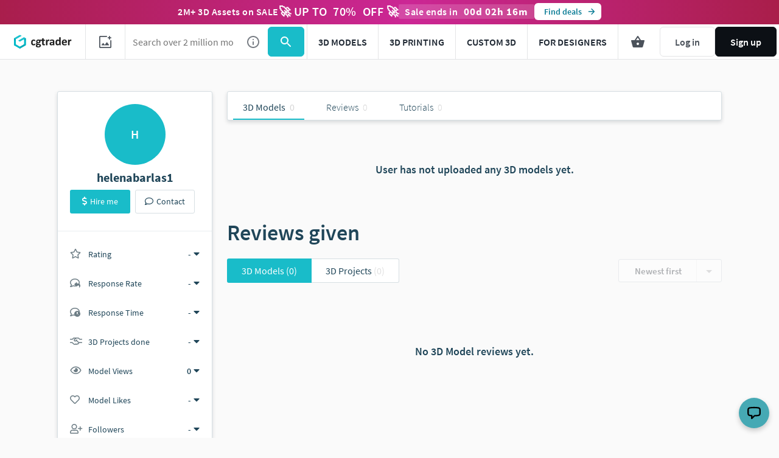

--- FILE ---
content_type: text/javascript
request_url: https://assets.cgtrader.com/packs/js/light_bundle-052a362fcc2df9c2c119.js
body_size: 33356
content:
/*! For license information please see light_bundle-052a362fcc2df9c2c119.js.LICENSE.txt */
!function(e){function t(t){for(var r,a,s=t[0],c=t[1],u=t[2],f=0,d=[];f<s.length;f++)a=s[f],Object.prototype.hasOwnProperty.call(i,a)&&i[a]&&d.push(i[a][0]),i[a]=0;for(r in c)Object.prototype.hasOwnProperty.call(c,r)&&(e[r]=c[r]);for(l&&l(t);d.length;)d.shift()();return o.push.apply(o,u||[]),n()}function n(){for(var e,t=0;t<o.length;t++){for(var n=o[t],r=!0,s=1;s<n.length;s++){var c=n[s];0!==i[c]&&(r=!1)}r&&(o.splice(t--,1),e=a(a.s=n[0]))}return e}var r={},i={25:0},o=[];function a(t){if(r[t])return r[t].exports;var n=r[t]={i:t,l:!1,exports:{}};return e[t].call(n.exports,n,n.exports,a),n.l=!0,n.exports}a.m=e,a.c=r,a.d=function(e,t,n){a.o(e,t)||Object.defineProperty(e,t,{enumerable:!0,get:n})},a.r=function(e){"undefined"!==typeof Symbol&&Symbol.toStringTag&&Object.defineProperty(e,Symbol.toStringTag,{value:"Module"}),Object.defineProperty(e,"__esModule",{value:!0})},a.t=function(e,t){if(1&t&&(e=a(e)),8&t)return e;if(4&t&&"object"===typeof e&&e&&e.__esModule)return e;var n=Object.create(null);if(a.r(n),Object.defineProperty(n,"default",{enumerable:!0,value:e}),2&t&&"string"!=typeof e)for(var r in e)a.d(n,r,function(t){return e[t]}.bind(null,r));return n},a.n=function(e){var t=e&&e.__esModule?function(){return e.default}:function(){return e};return a.d(t,"a",t),t},a.o=function(e,t){return Object.prototype.hasOwnProperty.call(e,t)},a.p="https://assets.cgtrader.com/packs/";var s=window.webpackJsonp=window.webpackJsonp||[],c=s.push.bind(s);s.push=t,s=s.slice();for(var u=0;u<s.length;u++)t(s[u]);var l=c;o.push([3494,2,0]),n()}({1:function(e,t,n){e.exports=n(757)()},1040:function(e,t){e.exports=function(e){if(!e.webpackPolyfill){var t=Object.create(e);t.children||(t.children=[]),Object.defineProperty(t,"loaded",{enumerable:!0,get:function(){return t.l}}),Object.defineProperty(t,"id",{enumerable:!0,get:function(){return t.i}}),Object.defineProperty(t,"exports",{enumerable:!0}),t.webpackPolyfill=1}return t}},127:function(e,t,n){"use strict";var r=n(0),i=n.n(r),o=n(1);function a(e,t){return function(e){if(Array.isArray(e))return e}(e)||function(e,t){var n=null==e?null:"undefined"!=typeof Symbol&&e[Symbol.iterator]||e["@@iterator"];if(null!=n){var r,i,o,a,s=[],c=!0,u=!1;try{if(o=(n=n.call(e)).next,0===t){if(Object(n)!==n)return;c=!1}else for(;!(c=(r=o.call(n)).done)&&(s.push(r.value),s.length!==t);c=!0);}catch(l){u=!0,i=l}finally{try{if(!c&&null!=n.return&&(a=n.return(),Object(a)!==a))return}finally{if(u)throw i}}return s}}(e,t)||function(e,t){if(!e)return;if("string"===typeof e)return s(e,t);var n=Object.prototype.toString.call(e).slice(8,-1);"Object"===n&&e.constructor&&(n=e.constructor.name);if("Map"===n||"Set"===n)return Array.from(e);if("Arguments"===n||/^(?:Ui|I)nt(?:8|16|32)(?:Clamped)?Array$/.test(n))return s(e,t)}(e,t)||function(){throw new TypeError("Invalid attempt to destructure non-iterable instance.\nIn order to be iterable, non-array objects must have a [Symbol.iterator]() method.")}()}function s(e,t){(null==t||t>e.length)&&(t=e.length);for(var n=0,r=new Array(t);n<t;n++)r[n]=e[n];return r}var c="captchaLoad";var u=function(){var e=a(Object(r.useState)(window.mtcaptcha),2),t=e[0],n=e[1];function i(){n(window.mtcaptcha)}return Object(r.useEffect)((()=>(window.addEventListener(c,i),()=>{window.removeEventListener(c,i)})),[]),t};function l(e,t){var n=Object.keys(e);if(Object.getOwnPropertySymbols){var r=Object.getOwnPropertySymbols(e);t&&(r=r.filter((function(t){return Object.getOwnPropertyDescriptor(e,t).enumerable}))),n.push.apply(n,r)}return n}function f(e,t,n){return(t=function(e){var t=function(e,t){if("object"!==typeof e||null===e)return e;var n=e[Symbol.toPrimitive];if(void 0!==n){var r=n.call(e,t||"default");if("object"!==typeof r)return r;throw new TypeError("@@toPrimitive must return a primitive value.")}return("string"===t?String:Number)(e)}(e,"string");return"symbol"===typeof t?t:String(t)}(t))in e?Object.defineProperty(e,t,{value:n,enumerable:!0,configurable:!0,writable:!0}):e[t]=n,e}var d=e=>{u();var t=Object(r.useRef)();Object(r.useEffect)((()=>{"undefined"===typeof mtcaptcha&&function(){var e=document.createElement("script");e.type="text/javascript",e.async=!0,e.innerHTML='\n      function mt_jsloadedcb()\n      {\n        window.jsloadedcb = true\n        const captchaEvent = new CustomEvent("captchaLoad", {})\n        window.dispatchEvent(captchaEvent)\n      }\n      function mt_renderedcb(state)\n      {\n        window.renderedcb = true\n      }\n      function mt_verifiedcb(state)\n      {\n        window.verifiedcb = state.isVerified\n      }\n      function mt_verifyexpiredcb(state)\n      {\n        window.verifiedcb = state.isVerified\n      }\n      ',document.body.appendChild(e);var t=function(e){for(var t=1;t<arguments.length;t++){var n=null!=arguments[t]?arguments[t]:{};t%2?l(Object(n),!0).forEach((function(t){f(e,t,n[t])})):Object.getOwnPropertyDescriptors?Object.defineProperties(e,Object.getOwnPropertyDescriptors(n)):l(Object(n)).forEach((function(t){Object.defineProperty(e,t,Object.getOwnPropertyDescriptor(n,t))}))}return e}({sitekey:"MTPublic-TJDaU2Yyi",loadAnimation:"false",render:"explicit",renderQueue:["main-captcha","navbar-captcha"],autoFormValidate:!0,"jsloaded-callback":"mt_jsloadedcb","rendered-callback":"mt_renderedcb","verified-callback":"mt_verifiedcb","verifyexpired-callback":"mt_verifyexpiredcb"},!1),n=document.createElement("script");n.type="text/javascript",n.async=!0,n.innerHTML="\n      var mtcaptchaConfig = ".concat(JSON.stringify(t),";\n      "),document.body.appendChild(n);var r=document.createElement("script");r.src="https://service.mtcaptcha.com/mtcv1/client/mtcaptcha.min.js",r.async=!0,document.body.appendChild(r);var i=document.createElement("script");i.src="https://service2.mtcaptcha.com/mtcv1/client/mtcaptcha2.min.js",i.async=!0,document.body.appendChild(i)}()}),[]);var n=document.getElementById(e.captchaId);if("undefined"!==typeof mtcaptcha&&""===(null===n||void 0===n?void 0:n.innerHTML)){var o=mtcaptcha.getStatus(e.captchaId);2200===o.statusCode&&mtcaptcha.remove(e.captchaId),o.isVerified||mtcaptcha.renderUI(e.captchaId)}return i.a.createElement("div",{id:e.captchaId,className:"mtcaptcha",ref:t})};d.propTypes={captchaId:n.n(o).a.string.isRequired};t.a=d},137:function(e,t,n){"use strict";t.a=function(e){var t=arguments.length>1&&void 0!==arguments[1]&&arguments[1],n=[],r=/\[\]$/,i=function(e){return"[object Array]"===Object.prototype.toString.call(e)},o=function(e,r){r="function"===typeof r?r():null===r||void 0===r?"":r,n[n.length]=t?e+"="+r:encodeURIComponent(e)+"="+encodeURIComponent(r)},a=function e(t,a){var s,c,u;if(t)if(i(a))for(s=0,c=a.length;s<c;s++)r.test(t)?o(t,a[s]):e(t+"["+("object"===typeof a[s]?s:"")+"]",a[s]);else if(a&&"[object Object]"===String(a))for(u in a)e(t+"["+u+"]",a[u]);else o(t,a);else if(i(a))for(s=0,c=a.length;s<c;s++)o(a[s].name,a[s].value);else for(u in a)e(u,a[u]);return n};return a("",e).join("&").replace(/%20/g,"+")}},156:function(e,t,n){"use strict";t.a=()=>({referrer:Cookies.get("__gtm_referrer")||"",raw_utm_string:Cookies.get("__gtm_campaign_url")||""})},157:function(e,t,n){"use strict";t.a=(e,t)=>{var n={},r={true:!0,false:!1,null:null};return e?(e.replace(/\+/g," ").split("&").forEach((function(i){var o,a,s=i.split("="),c=n,u=0;try{o=decodeURIComponent(s[0])}catch(d){"undefined"!==typeof window&&window.Sentry&&window.Sentry.captureException&&window.Sentry.captureException(new Error("Query parameter key decoding failed"),{tags:{error_type:"url_decode_failure",component:"query_to_json_util",param_type:"key"},extra:{original_key:s[0],full_param:i,params_string:e,error_message:d.message,stack_trace:d.stack,timestamp:(new Date).toISOString(),page_url:"undefined"!==typeof window?window.location.href:"unknown"},level:"warning"}),o=s[0]}var l=o.split("]["),f=l.length-1;if(/\[/.test(l[0])&&/\]$/.test(l[f])?(l[f]=l[f].replace(/\]$/,""),f=(l=l.shift().split("[").concat(l)).length-1):f=0,2===s.length){try{a=decodeURIComponent(s[1])}catch(d){"undefined"!==typeof window&&window.Sentry&&window.Sentry.captureException&&window.Sentry.captureException(new Error("Query parameter value decoding failed"),{tags:{error_type:"url_decode_failure",component:"query_to_json_util",param_type:"value"},extra:{original_value:s[1],decoded_key:o,full_param:i,params_string:e,error_message:d.message,stack_trace:d.stack,timestamp:(new Date).toISOString(),page_url:"undefined"!==typeof window?window.location.href:"unknown"},level:"warning"}),a=s[1]}if(t&&(a=a&&!isNaN(a)&&+a+""===a?+a:"undefined"===a?void 0:void 0!==r[a]?r[a]:a),f)for(;u<=f;u++)c=c[o=""===l[u]?c.length:l[u]]=u<f?c[o]||(l[u+1]&&isNaN(l[u+1])?{}:[]):a;else"[object Array]"===Object.prototype.toString.call(n[o])?n[o].push(a):!{}.hasOwnProperty.call(n,o)?n[o]=a:n[o]=[n[o],a]}else o&&(n[o]=t?void 0:"")})),n):n}},1688:function(e,t,n){"use strict";n.d(t,"a",(function(){return i})),n.d(t,"b",(function(){return Cn}));var r=n(381),i=e=>{Object(r.a)(e)},o=n(30);function a(e,t){return function(e){if(Array.isArray(e))return e}(e)||function(e,t){var n=null==e?null:"undefined"!=typeof Symbol&&e[Symbol.iterator]||e["@@iterator"];if(null!=n){var r,i,o,a,s=[],c=!0,u=!1;try{if(o=(n=n.call(e)).next,0===t){if(Object(n)!==n)return;c=!1}else for(;!(c=(r=o.call(n)).done)&&(s.push(r.value),s.length!==t);c=!0);}catch(l){u=!0,i=l}finally{try{if(!c&&null!=n.return&&(a=n.return(),Object(a)!==a))return}finally{if(u)throw i}}return s}}(e,t)||function(e,t){if(!e)return;if("string"===typeof e)return s(e,t);var n=Object.prototype.toString.call(e).slice(8,-1);"Object"===n&&e.constructor&&(n=e.constructor.name);if("Map"===n||"Set"===n)return Array.from(e);if("Arguments"===n||/^(?:Ui|I)nt(?:8|16|32)(?:Clamped)?Array$/.test(n))return s(e,t)}(e,t)||function(){throw new TypeError("Invalid attempt to destructure non-iterable instance.\nIn order to be iterable, non-array objects must have a [Symbol.iterator]() method.")}()}function s(e,t){(null==t||t>e.length)&&(t=e.length);for(var n=0,r=new Array(t);n<t;n++)r[n]=e[n];return r}class c{constructor(e,t,n){this.name=e,this.instanceFactory=t,this.type=n,this.multipleInstances=!1,this.serviceProps={},this.instantiationMode="LAZY",this.onInstanceCreated=null}setInstantiationMode(e){return this.instantiationMode=e,this}setMultipleInstances(e){return this.multipleInstances=e,this}setServiceProps(e){return this.serviceProps=e,this}setInstanceCreatedCallback(e){return this.onInstanceCreated=e,this}}const u="[DEFAULT]";class l{constructor(e,t){this.name=e,this.container=t,this.component=null,this.instances=new Map,this.instancesDeferred=new Map,this.instancesOptions=new Map,this.onInitCallbacks=new Map}get(e){const t=this.normalizeInstanceIdentifier(e);if(!this.instancesDeferred.has(t)){const e=new o.a;if(this.instancesDeferred.set(t,e),this.isInitialized(t)||this.shouldAutoInitialize())try{const n=this.getOrInitializeService({instanceIdentifier:t});n&&e.resolve(n)}catch(n){}}return this.instancesDeferred.get(t).promise}getImmediate(e){var t;const n=this.normalizeInstanceIdentifier(null===e||void 0===e?void 0:e.identifier),r=null!==(t=null===e||void 0===e?void 0:e.optional)&&void 0!==t&&t;if(!this.isInitialized(n)&&!this.shouldAutoInitialize()){if(r)return null;throw Error(`Service ${this.name} is not available`)}try{return this.getOrInitializeService({instanceIdentifier:n})}catch(i){if(r)return null;throw i}}getComponent(){return this.component}setComponent(e){if(e.name!==this.name)throw Error(`Mismatching Component ${e.name} for Provider ${this.name}.`);if(this.component)throw Error(`Component for ${this.name} has already been provided`);if(this.component=e,this.shouldAutoInitialize()){if(function(e){return"EAGER"===e.instantiationMode}(e))try{this.getOrInitializeService({instanceIdentifier:u})}catch(n){}for(const e of this.instancesDeferred.entries()){var t=a(e,2);const r=t[0],i=t[1],o=this.normalizeInstanceIdentifier(r);try{const e=this.getOrInitializeService({instanceIdentifier:o});i.resolve(e)}catch(n){}}}}clearInstance(){let e=arguments.length>0&&void 0!==arguments[0]?arguments[0]:u;this.instancesDeferred.delete(e),this.instancesOptions.delete(e),this.instances.delete(e)}async delete(){const e=Array.from(this.instances.values());await Promise.all([...e.filter((e=>"INTERNAL"in e)).map((e=>e.INTERNAL.delete())),...e.filter((e=>"_delete"in e)).map((e=>e._delete()))])}isComponentSet(){return null!=this.component}isInitialized(){let e=arguments.length>0&&void 0!==arguments[0]?arguments[0]:u;return this.instances.has(e)}getOptions(){let e=arguments.length>0&&void 0!==arguments[0]?arguments[0]:u;return this.instancesOptions.get(e)||{}}initialize(){let e=arguments.length>0&&void 0!==arguments[0]?arguments[0]:{};const t=e.options,n=void 0===t?{}:t,r=this.normalizeInstanceIdentifier(e.instanceIdentifier);if(this.isInitialized(r))throw Error(`${this.name}(${r}) has already been initialized`);if(!this.isComponentSet())throw Error(`Component ${this.name} has not been registered yet`);const i=this.getOrInitializeService({instanceIdentifier:r,options:n});for(const s of this.instancesDeferred.entries()){var o=a(s,2);const e=o[0],t=o[1];r===this.normalizeInstanceIdentifier(e)&&t.resolve(i)}return i}onInit(e,t){var n;const r=this.normalizeInstanceIdentifier(t),i=null!==(n=this.onInitCallbacks.get(r))&&void 0!==n?n:new Set;i.add(e),this.onInitCallbacks.set(r,i);const o=this.instances.get(r);return o&&e(o,r),()=>{i.delete(e)}}invokeOnInitCallbacks(e,t){const n=this.onInitCallbacks.get(t);if(n)for(const i of n)try{i(e,t)}catch(r){}}getOrInitializeService(e){let t=e.instanceIdentifier,n=e.options,r=void 0===n?{}:n,i=this.instances.get(t);if(!i&&this.component&&(i=this.component.instanceFactory(this.container,{instanceIdentifier:(o=t,o===u?void 0:o),options:r}),this.instances.set(t,i),this.instancesOptions.set(t,r),this.invokeOnInitCallbacks(i,t),this.component.onInstanceCreated))try{this.component.onInstanceCreated(this.container,t,i)}catch(a){}var o;return i||null}normalizeInstanceIdentifier(){let e=arguments.length>0&&void 0!==arguments[0]?arguments[0]:u;return this.component?this.component.multipleInstances?e:u:e}shouldAutoInitialize(){return!!this.component&&"EXPLICIT"!==this.component.instantiationMode}}class f{constructor(e){this.name=e,this.providers=new Map}addComponent(e){const t=this.getProvider(e.name);if(t.isComponentSet())throw new Error(`Component ${e.name} has already been registered with ${this.name}`);t.setComponent(e)}addOrOverwriteComponent(e){this.getProvider(e.name).isComponentSet()&&this.providers.delete(e.name),this.addComponent(e)}getProvider(e){if(this.providers.has(e))return this.providers.get(e);const t=new l(e,this);return this.providers.set(e,t),t}getProviders(){return Array.from(this.providers.values())}}const d=[];var h;!function(e){e[e.DEBUG=0]="DEBUG",e[e.VERBOSE=1]="VERBOSE",e[e.INFO=2]="INFO",e[e.WARN=3]="WARN",e[e.ERROR=4]="ERROR",e[e.SILENT=5]="SILENT"}(h||(h={}));const p={debug:h.DEBUG,verbose:h.VERBOSE,info:h.INFO,warn:h.WARN,error:h.ERROR,silent:h.SILENT},g=h.INFO,m={[h.DEBUG]:"log",[h.VERBOSE]:"log",[h.INFO]:"info",[h.WARN]:"warn",[h.ERROR]:"error"},y=function(e,t){if(t<e.logLevel)return;const n=(new Date).toISOString(),r=m[t];if(!r)throw new Error(`Attempted to log a message with an invalid logType (value: ${t})`);for(var i=arguments.length,o=new Array(i>2?i-2:0),a=2;a<i;a++)o[a-2]=arguments[a];console[r](`[${n}]  ${e.name}:`,...o)};class v{constructor(e){this.name=e,this._logLevel=g,this._logHandler=y,this._userLogHandler=null,d.push(this)}get logLevel(){return this._logLevel}set logLevel(e){if(!(e in h))throw new TypeError(`Invalid value "${e}" assigned to \`logLevel\``);this._logLevel=e}setLogLevel(e){this._logLevel="string"===typeof e?p[e]:e}get logHandler(){return this._logHandler}set logHandler(e){if("function"!==typeof e)throw new TypeError("Value assigned to `logHandler` must be a function");this._logHandler=e}get userLogHandler(){return this._userLogHandler}set userLogHandler(e){this._userLogHandler=e}debug(){for(var e=arguments.length,t=new Array(e),n=0;n<e;n++)t[n]=arguments[n];this._userLogHandler&&this._userLogHandler(this,h.DEBUG,...t),this._logHandler(this,h.DEBUG,...t)}log(){for(var e=arguments.length,t=new Array(e),n=0;n<e;n++)t[n]=arguments[n];this._userLogHandler&&this._userLogHandler(this,h.VERBOSE,...t),this._logHandler(this,h.VERBOSE,...t)}info(){for(var e=arguments.length,t=new Array(e),n=0;n<e;n++)t[n]=arguments[n];this._userLogHandler&&this._userLogHandler(this,h.INFO,...t),this._logHandler(this,h.INFO,...t)}warn(){for(var e=arguments.length,t=new Array(e),n=0;n<e;n++)t[n]=arguments[n];this._userLogHandler&&this._userLogHandler(this,h.WARN,...t),this._logHandler(this,h.WARN,...t)}error(){for(var e=arguments.length,t=new Array(e),n=0;n<e;n++)t[n]=arguments[n];this._userLogHandler&&this._userLogHandler(this,h.ERROR,...t),this._logHandler(this,h.ERROR,...t)}}let w,b;const _=new WeakMap,I=new WeakMap,E=new WeakMap,S=new WeakMap,O=new WeakMap;let T={get(e,t,n){if(e instanceof IDBTransaction){if("done"===t)return I.get(e);if("objectStoreNames"===t)return e.objectStoreNames||E.get(e);if("store"===t)return n.objectStoreNames[1]?void 0:n.objectStore(n.objectStoreNames[0])}return j(e[t])},set:(e,t,n)=>(e[t]=n,!0),has:(e,t)=>e instanceof IDBTransaction&&("done"===t||"store"===t)||t in e};function A(e){return e!==IDBDatabase.prototype.transaction||"objectStoreNames"in IDBTransaction.prototype?(b||(b=[IDBCursor.prototype.advance,IDBCursor.prototype.continue,IDBCursor.prototype.continuePrimaryKey])).includes(e)?function(){for(var t=arguments.length,n=new Array(t),r=0;r<t;r++)n[r]=arguments[r];return e.apply(C(this),n),j(_.get(this))}:function(){for(var t=arguments.length,n=new Array(t),r=0;r<t;r++)n[r]=arguments[r];return j(e.apply(C(this),n))}:function(t){for(var n=arguments.length,r=new Array(n>1?n-1:0),i=1;i<n;i++)r[i-1]=arguments[i];const o=e.call(C(this),t,...r);return E.set(o,t.sort?t.sort():[t]),j(o)}}function k(e){return"function"===typeof e?A(e):(e instanceof IDBTransaction&&function(e){if(I.has(e))return;const t=new Promise(((t,n)=>{const r=()=>{e.removeEventListener("complete",i),e.removeEventListener("error",o),e.removeEventListener("abort",o)},i=()=>{t(),r()},o=()=>{n(e.error||new DOMException("AbortError","AbortError")),r()};e.addEventListener("complete",i),e.addEventListener("error",o),e.addEventListener("abort",o)}));I.set(e,t)}(e),t=e,(w||(w=[IDBDatabase,IDBObjectStore,IDBIndex,IDBCursor,IDBTransaction])).some((e=>t instanceof e))?new Proxy(e,T):e);var t}function j(e){if(e instanceof IDBRequest)return function(e){const t=new Promise(((t,n)=>{const r=()=>{e.removeEventListener("success",i),e.removeEventListener("error",o)},i=()=>{t(j(e.result)),r()},o=()=>{n(e.error),r()};e.addEventListener("success",i),e.addEventListener("error",o)}));return t.then((t=>{t instanceof IDBCursor&&_.set(t,e)})).catch((()=>{})),O.set(t,e),t}(e);if(S.has(e))return S.get(e);const t=k(e);return t!==e&&(S.set(e,t),O.set(t,e)),t}const C=e=>O.get(e);function P(e,t){let n=arguments.length>2&&void 0!==arguments[2]?arguments[2]:{},r=n.blocked,i=n.upgrade,o=n.blocking,a=n.terminated;const s=indexedDB.open(e,t),c=j(s);return i&&s.addEventListener("upgradeneeded",(e=>{i(j(s.result),e.oldVersion,e.newVersion,j(s.transaction))})),r&&s.addEventListener("blocked",(()=>r())),c.then((e=>{a&&e.addEventListener("close",(()=>a())),o&&e.addEventListener("versionchange",(()=>o()))})).catch((()=>{})),c}function D(e){let t=arguments.length>1&&void 0!==arguments[1]?arguments[1]:{},n=t.blocked;const r=indexedDB.deleteDatabase(e);return n&&r.addEventListener("blocked",(()=>n())),j(r).then((()=>{}))}const L=["get","getKey","getAll","getAllKeys","count"],x=["put","add","delete","clear"],R=new Map;function B(e,t){if(!(e instanceof IDBDatabase)||t in e||"string"!==typeof t)return;if(R.get(t))return R.get(t);const n=t.replace(/FromIndex$/,""),r=t!==n,i=x.includes(n);if(!(n in(r?IDBIndex:IDBObjectStore).prototype)||!i&&!L.includes(n))return;const o=async function(e){const t=this.transaction(e,i?"readwrite":"readonly");let o=t.store;for(var a=arguments.length,s=new Array(a>1?a-1:0),c=1;c<a;c++)s[c-1]=arguments[c];return r&&(o=o.index(s.shift())),(await Promise.all([o[n](...s),i&&t.done]))[0]};return R.set(t,o),o}T=(e=>({...e,get:(t,n,r)=>B(t,n)||e.get(t,n,r),has:(t,n)=>!!B(t,n)||e.has(t,n)}))(T);class M{constructor(e){this.container=e}getPlatformInfoString(){return this.container.getProviders().map((e=>{if(function(e){const t=e.getComponent();return"VERSION"===(null===t||void 0===t?void 0:t.type)}(e)){const t=e.getImmediate();return`${t.library}/${t.version}`}return null})).filter((e=>e)).join(" ")}}const N="@firebase/app",F="0.9.5",U=new v("@firebase/app"),$="[DEFAULT]",H={[N]:"fire-core","@firebase/app-compat":"fire-core-compat","@firebase/analytics":"fire-analytics","@firebase/analytics-compat":"fire-analytics-compat","@firebase/app-check":"fire-app-check","@firebase/app-check-compat":"fire-app-check-compat","@firebase/auth":"fire-auth","@firebase/auth-compat":"fire-auth-compat","@firebase/database":"fire-rtdb","@firebase/database-compat":"fire-rtdb-compat","@firebase/functions":"fire-fn","@firebase/functions-compat":"fire-fn-compat","@firebase/installations":"fire-iid","@firebase/installations-compat":"fire-iid-compat","@firebase/messaging":"fire-fcm","@firebase/messaging-compat":"fire-fcm-compat","@firebase/performance":"fire-perf","@firebase/performance-compat":"fire-perf-compat","@firebase/remote-config":"fire-rc","@firebase/remote-config-compat":"fire-rc-compat","@firebase/storage":"fire-gcs","@firebase/storage-compat":"fire-gcs-compat","@firebase/firestore":"fire-fst","@firebase/firestore-compat":"fire-fst-compat","fire-js":"fire-js",firebase:"fire-js-all"},z=new Map,W=new Map;function Y(e,t){try{e.container.addComponent(t)}catch(n){U.debug(`Component ${t.name} failed to register with FirebaseApp ${e.name}`,n)}}function V(e){const t=e.name;if(W.has(t))return U.debug(`There were multiple attempts to register component ${t}.`),!1;W.set(t,e);for(const n of z.values())Y(n,e);return!0}function K(e,t){const n=e.container.getProvider("heartbeat").getImmediate({optional:!0});return n&&n.triggerHeartbeat(),e.container.getProvider(t)}const q={"no-app":"No Firebase App '{$appName}' has been created - call Firebase App.initializeApp()","bad-app-name":"Illegal App name: '{$appName}","duplicate-app":"Firebase App named '{$appName}' already exists with different options or config","app-deleted":"Firebase App named '{$appName}' already deleted","no-options":"Need to provide options, when not being deployed to hosting via source.","invalid-app-argument":"firebase.{$appName}() takes either no argument or a Firebase App instance.","invalid-log-argument":"First argument to `onLog` must be null or a function.","idb-open":"Error thrown when opening IndexedDB. Original error: {$originalErrorMessage}.","idb-get":"Error thrown when reading from IndexedDB. Original error: {$originalErrorMessage}.","idb-set":"Error thrown when writing to IndexedDB. Original error: {$originalErrorMessage}.","idb-delete":"Error thrown when deleting from IndexedDB. Original error: {$originalErrorMessage}."},G=new o.b("app","Firebase",q);class J{constructor(e,t,n){this._isDeleted=!1,this._options=Object.assign({},e),this._config=Object.assign({},t),this._name=t.name,this._automaticDataCollectionEnabled=t.automaticDataCollectionEnabled,this._container=n,this.container.addComponent(new c("app",(()=>this),"PUBLIC"))}get automaticDataCollectionEnabled(){return this.checkDestroyed(),this._automaticDataCollectionEnabled}set automaticDataCollectionEnabled(e){this.checkDestroyed(),this._automaticDataCollectionEnabled=e}get name(){return this.checkDestroyed(),this._name}get options(){return this.checkDestroyed(),this._options}get config(){return this.checkDestroyed(),this._config}get container(){return this._container}get isDeleted(){return this._isDeleted}set isDeleted(e){this._isDeleted=e}checkDestroyed(){if(this.isDeleted)throw G.create("app-deleted",{appName:this._name})}}function Q(e){let t=arguments.length>1&&void 0!==arguments[1]?arguments[1]:{},n=e;if("object"!==typeof t){t={name:t}}const r=Object.assign({name:$,automaticDataCollectionEnabled:!1},t),i=r.name;if("string"!==typeof i||!i)throw G.create("bad-app-name",{appName:String(i)});if(n||(n=Object(o.h)()),!n)throw G.create("no-options");const a=z.get(i);if(a){if(Object(o.g)(n,a.options)&&Object(o.g)(r,a.config))return a;throw G.create("duplicate-app",{appName:i})}const s=new f(i);for(const o of W.values())s.addComponent(o);const c=new J(n,r,s);return z.set(i,c),c}function X(){let e=arguments.length>0&&void 0!==arguments[0]?arguments[0]:$;const t=z.get(e);if(!t&&e===$)return Q();if(!t)throw G.create("no-app",{appName:e});return t}function Z(e,t,n){var r;let i=null!==(r=H[e])&&void 0!==r?r:e;n&&(i+=`-${n}`);const o=i.match(/\s|\//),a=t.match(/\s|\//);if(o||a){const e=[`Unable to register library "${i}" with version "${t}":`];return o&&e.push(`library name "${i}" contains illegal characters (whitespace or "/")`),o&&a&&e.push("and"),a&&e.push(`version name "${t}" contains illegal characters (whitespace or "/")`),void U.warn(e.join(" "))}V(new c(`${i}-version`,(()=>({library:i,version:t})),"VERSION"))}const ee="firebase-heartbeat-store";let te=null;function ne(){return te||(te=P("firebase-heartbeat-database",1,{upgrade:(e,t)=>{if(0===t)e.createObjectStore(ee)}}).catch((e=>{throw G.create("idb-open",{originalErrorMessage:e.message})}))),te}async function re(e,t){try{const n=(await ne()).transaction(ee,"readwrite"),r=n.objectStore(ee);return await r.put(t,ie(e)),n.done}catch(n){if(n instanceof o.c)U.warn(n.message);else{const e=G.create("idb-set",{originalErrorMessage:null===n||void 0===n?void 0:n.message});U.warn(e.message)}}}function ie(e){return`${e.name}!${e.options.appId}`}const oe=1024;class ae{constructor(e){this.container=e,this._heartbeatsCache=null;const t=this.container.getProvider("app").getImmediate();this._storage=new ce(t),this._heartbeatsCachePromise=this._storage.read().then((e=>(this._heartbeatsCache=e,e)))}async triggerHeartbeat(){const e=this.container.getProvider("platform-logger").getImmediate().getPlatformInfoString(),t=se();if(null===this._heartbeatsCache&&(this._heartbeatsCache=await this._heartbeatsCachePromise),this._heartbeatsCache.lastSentHeartbeatDate!==t&&!this._heartbeatsCache.heartbeats.some((e=>e.date===t)))return this._heartbeatsCache.heartbeats.push({date:t,agent:e}),this._heartbeatsCache.heartbeats=this._heartbeatsCache.heartbeats.filter((e=>{const t=new Date(e.date).valueOf();return Date.now()-t<=2592e6})),this._storage.overwrite(this._heartbeatsCache)}async getHeartbeatsHeader(){if(null===this._heartbeatsCache&&await this._heartbeatsCachePromise,null===this._heartbeatsCache||0===this._heartbeatsCache.heartbeats.length)return"";const e=se(),t=function(e){let t=arguments.length>1&&void 0!==arguments[1]?arguments[1]:oe;const n=[];let r=e.slice();for(const i of e){const e=n.find((e=>e.agent===i.agent));if(e){if(e.dates.push(i.date),ue(n)>t){e.dates.pop();break}}else if(n.push({agent:i.agent,dates:[i.date]}),ue(n)>t){n.pop();break}r=r.slice(1)}return{heartbeatsToSend:n,unsentEntries:r}}(this._heartbeatsCache.heartbeats),n=t.heartbeatsToSend,r=t.unsentEntries,i=Object(o.e)(JSON.stringify({version:2,heartbeats:n}));return this._heartbeatsCache.lastSentHeartbeatDate=e,r.length>0?(this._heartbeatsCache.heartbeats=r,await this._storage.overwrite(this._heartbeatsCache)):(this._heartbeatsCache.heartbeats=[],this._storage.overwrite(this._heartbeatsCache)),i}}function se(){return(new Date).toISOString().substring(0,10)}class ce{constructor(e){this.app=e,this._canUseIndexedDBPromise=this.runIndexedDBEnvironmentCheck()}async runIndexedDBEnvironmentCheck(){return!!Object(o.k)()&&Object(o.l)().then((()=>!0)).catch((()=>!1))}async read(){if(await this._canUseIndexedDBPromise){return await async function(e){try{return(await ne()).transaction(ee).objectStore(ee).get(ie(e))}catch(t){if(t instanceof o.c)U.warn(t.message);else{const e=G.create("idb-get",{originalErrorMessage:null===t||void 0===t?void 0:t.message});U.warn(e.message)}}}(this.app)||{heartbeats:[]}}return{heartbeats:[]}}async overwrite(e){var t;if(await this._canUseIndexedDBPromise){const n=await this.read();return re(this.app,{lastSentHeartbeatDate:null!==(t=e.lastSentHeartbeatDate)&&void 0!==t?t:n.lastSentHeartbeatDate,heartbeats:e.heartbeats})}}async add(e){var t;if(await this._canUseIndexedDBPromise){const n=await this.read();return re(this.app,{lastSentHeartbeatDate:null!==(t=e.lastSentHeartbeatDate)&&void 0!==t?t:n.lastSentHeartbeatDate,heartbeats:[...n.heartbeats,...e.heartbeats]})}}}function ue(e){return Object(o.e)(JSON.stringify({version:2,heartbeats:e})).length}var le;le="",V(new c("platform-logger",(e=>new M(e)),"PRIVATE")),V(new c("heartbeat",(e=>new ae(e)),"PRIVATE")),Z(N,F,le),Z(N,F,"esm2017"),Z("fire-js","");Z("firebase","9.18.0","app");const fe="@firebase/installations",de="0.6.4",he=1e4,pe=`w:${de}`,ge="FIS_v2",me=36e5,ye={"missing-app-config-values":'Missing App configuration value: "{$valueName}"',"not-registered":"Firebase Installation is not registered.","installation-not-found":"Firebase Installation not found.","request-failed":'{$requestName} request failed with error "{$serverCode} {$serverStatus}: {$serverMessage}"',"app-offline":"Could not process request. Application offline.","delete-pending-registration":"Can't delete installation while there is a pending registration request."},ve=new o.b("installations","Installations",ye);function we(e){return e instanceof o.c&&e.code.includes("request-failed")}function be(e){return`https://firebaseinstallations.googleapis.com/v1/projects/${e.projectId}/installations`}function _e(e){return{token:e.token,requestStatus:2,expiresIn:(t=e.expiresIn,Number(t.replace("s","000"))),creationTime:Date.now()};var t}async function Ie(e,t){const n=(await t.json()).error;return ve.create("request-failed",{requestName:e,serverCode:n.code,serverMessage:n.message,serverStatus:n.status})}function Ee(e){let t=e.apiKey;return new Headers({"Content-Type":"application/json",Accept:"application/json","x-goog-api-key":t})}function Se(e,t){let n=t.refreshToken;const r=Ee(e);return r.append("Authorization",function(e){return`${ge} ${e}`}(n)),r}async function Oe(e){const t=await e();return t.status>=500&&t.status<600?e():t}function Te(e){return new Promise((t=>{setTimeout(t,e)}))}const Ae=/^[cdef][\w-]{21}$/;function ke(){try{const e=new Uint8Array(17);(self.crypto||self.msCrypto).getRandomValues(e),e[0]=112+e[0]%16;const t=function(e){const t=(n=e,btoa(String.fromCharCode(...n)).replace(/\+/g,"-").replace(/\//g,"_"));var n;return t.substr(0,22)}(e);return Ae.test(t)?t:""}catch(e){return""}}function je(e){return`${e.appName}!${e.appId}`}const Ce=new Map;function Pe(e,t){const n=je(e);De(n,t),function(e,t){const n=xe();n&&n.postMessage({key:e,fid:t});Re()}(n,t)}function De(e,t){const n=Ce.get(e);if(n)for(const r of n)r(t)}let Le=null;function xe(){return!Le&&"BroadcastChannel"in self&&(Le=new BroadcastChannel("[Firebase] FID Change"),Le.onmessage=e=>{De(e.data.key,e.data.fid)}),Le}function Re(){0===Ce.size&&Le&&(Le.close(),Le=null)}const Be="firebase-installations-store";let Me=null;function Ne(){return Me||(Me=P("firebase-installations-database",1,{upgrade:(e,t)=>{if(0===t)e.createObjectStore(Be)}})),Me}async function Fe(e,t){const n=je(e),r=(await Ne()).transaction(Be,"readwrite"),i=r.objectStore(Be),o=await i.get(n);return await i.put(t,n),await r.done,o&&o.fid===t.fid||Pe(e,t.fid),t}async function Ue(e){const t=je(e),n=(await Ne()).transaction(Be,"readwrite");await n.objectStore(Be).delete(t),await n.done}async function $e(e,t){const n=je(e),r=(await Ne()).transaction(Be,"readwrite"),i=r.objectStore(Be),o=await i.get(n),a=t(o);return void 0===a?await i.delete(n):await i.put(a,n),await r.done,!a||o&&o.fid===a.fid||Pe(e,a.fid),a}async function He(e){let t;const n=await $e(e.appConfig,(n=>{const r=function(e){const t=e||{fid:ke(),registrationStatus:0};return Ye(t)}(n),i=function(e,t){if(0===t.registrationStatus){if(!navigator.onLine){return{installationEntry:t,registrationPromise:Promise.reject(ve.create("app-offline"))}}const n={fid:t.fid,registrationStatus:1,registrationTime:Date.now()},r=async function(e,t){try{const n=await async function(e,t){let n=e.appConfig,r=e.heartbeatServiceProvider,i=t.fid;const o=be(n),a=Ee(n),s=r.getImmediate({optional:!0});if(s){const e=await s.getHeartbeatsHeader();e&&a.append("x-firebase-client",e)}const c={fid:i,authVersion:ge,appId:n.appId,sdkVersion:pe},u={method:"POST",headers:a,body:JSON.stringify(c)},l=await Oe((()=>fetch(o,u)));if(l.ok){const e=await l.json();return{fid:e.fid||i,registrationStatus:2,refreshToken:e.refreshToken,authToken:_e(e.authToken)}}throw await Ie("Create Installation",l)}(e,t);return Fe(e.appConfig,n)}catch(n){throw we(n)&&409===n.customData.serverCode?await Ue(e.appConfig):await Fe(e.appConfig,{fid:t.fid,registrationStatus:0}),n}}(e,n);return{installationEntry:n,registrationPromise:r}}return 1===t.registrationStatus?{installationEntry:t,registrationPromise:ze(e)}:{installationEntry:t}}(e,r);return t=i.registrationPromise,i.installationEntry}));return""===n.fid?{installationEntry:await t}:{installationEntry:n,registrationPromise:t}}async function ze(e){let t=await We(e.appConfig);for(;1===t.registrationStatus;)await Te(100),t=await We(e.appConfig);if(0===t.registrationStatus){const t=await He(e),n=t.installationEntry,r=t.registrationPromise;return r||n}return t}function We(e){return $e(e,(e=>{if(!e)throw ve.create("installation-not-found");return Ye(e)}))}function Ye(e){return 1===(t=e).registrationStatus&&t.registrationTime+he<Date.now()?{fid:e.fid,registrationStatus:0}:e;var t}async function Ve(e,t){let n=e.appConfig,r=e.heartbeatServiceProvider;const i=function(e,t){let n=t.fid;return`${be(e)}/${n}/authTokens:generate`}(n,t),o=Se(n,t),a=r.getImmediate({optional:!0});if(a){const e=await a.getHeartbeatsHeader();e&&o.append("x-firebase-client",e)}const s={installation:{sdkVersion:pe,appId:n.appId}},c={method:"POST",headers:o,body:JSON.stringify(s)},u=await Oe((()=>fetch(i,c)));if(u.ok){return _e(await u.json())}throw await Ie("Generate Auth Token",u)}async function Ke(e){let t,n=arguments.length>1&&void 0!==arguments[1]&&arguments[1];const r=await $e(e.appConfig,(r=>{if(!Qe(r))throw ve.create("not-registered");const i=r.authToken;if(!n&&Xe(i))return r;if(1===i.requestStatus)return t=qe(e,n),r;{if(!navigator.onLine)throw ve.create("app-offline");const n=Ze(r);return t=Je(e,n),n}})),i=t?await t:r.authToken;return i}async function qe(e,t){let n=await Ge(e.appConfig);for(;1===n.authToken.requestStatus;)await Te(100),n=await Ge(e.appConfig);const r=n.authToken;return 0===r.requestStatus?Ke(e,t):r}function Ge(e){return $e(e,(e=>{if(!Qe(e))throw ve.create("not-registered");const t=e.authToken;return 1===(n=t).requestStatus&&n.requestTime+he<Date.now()?Object.assign(Object.assign({},e),{authToken:{requestStatus:0}}):e;var n}))}async function Je(e,t){try{const n=await Ve(e,t),r=Object.assign(Object.assign({},t),{authToken:n});return await Fe(e.appConfig,r),n}catch(n){if(!we(n)||401!==n.customData.serverCode&&404!==n.customData.serverCode){const n=Object.assign(Object.assign({},t),{authToken:{requestStatus:0}});await Fe(e.appConfig,n)}else await Ue(e.appConfig);throw n}}function Qe(e){return void 0!==e&&2===e.registrationStatus}function Xe(e){return 2===e.requestStatus&&!function(e){const t=Date.now();return t<e.creationTime||e.creationTime+e.expiresIn<t+me}(e)}function Ze(e){const t={requestStatus:1,requestTime:Date.now()};return Object.assign(Object.assign({},e),{authToken:t})}async function et(e){const t=(await He(e)).registrationPromise;t&&await t}function tt(e){return ve.create("missing-app-config-values",{valueName:e})}const nt="installations",rt=e=>{const t=K(e.getProvider("app").getImmediate(),nt).getImmediate(),n={getId:()=>async function(e){const t=e,n=await He(t),r=n.installationEntry,i=n.registrationPromise;return i?i.catch(console.error):Ke(t).catch(console.error),r.fid}(t),getToken:e=>async function(e){let t=arguments.length>1&&void 0!==arguments[1]&&arguments[1];const n=e;await et(n);const r=await Ke(n,t);return r.token}(t,e)};return n};function it(e,t){return function(e){if(Array.isArray(e))return e}(e)||function(e,t){var n=null==e?null:"undefined"!=typeof Symbol&&e[Symbol.iterator]||e["@@iterator"];if(null!=n){var r,i,o,a,s=[],c=!0,u=!1;try{if(o=(n=n.call(e)).next,0===t){if(Object(n)!==n)return;c=!1}else for(;!(c=(r=o.call(n)).done)&&(s.push(r.value),s.length!==t);c=!0);}catch(l){u=!0,i=l}finally{try{if(!c&&null!=n.return&&(a=n.return(),Object(a)!==a))return}finally{if(u)throw i}}return s}}(e,t)||function(e,t){if(!e)return;if("string"===typeof e)return ot(e,t);var n=Object.prototype.toString.call(e).slice(8,-1);"Object"===n&&e.constructor&&(n=e.constructor.name);if("Map"===n||"Set"===n)return Array.from(e);if("Arguments"===n||/^(?:Ui|I)nt(?:8|16|32)(?:Clamped)?Array$/.test(n))return ot(e,t)}(e,t)||function(){throw new TypeError("Invalid attempt to destructure non-iterable instance.\nIn order to be iterable, non-array objects must have a [Symbol.iterator]() method.")}()}function ot(e,t){(null==t||t>e.length)&&(t=e.length);for(var n=0,r=new Array(t);n<t;n++)r[n]=e[n];return r}V(new c(nt,(e=>{const t=e.getProvider("app").getImmediate(),n=function(e){if(!e||!e.options)throw tt("App Configuration");if(!e.name)throw tt("App Name");const t=["projectId","apiKey","appId"];for(const n of t)if(!e.options[n])throw tt(n);return{appName:e.name,projectId:e.options.projectId,apiKey:e.options.apiKey,appId:e.options.appId}}(t);return{app:t,appConfig:n,heartbeatServiceProvider:K(t,"heartbeat"),_delete:()=>Promise.resolve()}}),"PUBLIC")),V(new c("installations-internal",rt,"PRIVATE")),Z(fe,de),Z(fe,de,"esm2017");const at="analytics",st="https://www.googletagmanager.com/gtag/js",ct=new v("@firebase/analytics");function ut(e){return Promise.all(e.map((e=>e.catch((e=>e)))))}function lt(e,t,n,r){return async function(i,o,a){try{"event"===i?await async function(e,t,n,r,i){try{let o=[];if(i&&i.send_to){let e=i.send_to;Array.isArray(e)||(e=[e]);const r=await ut(n);for(const n of e){const e=r.find((e=>e.measurementId===n)),i=e&&t[e.appId];if(!i){o=[];break}o.push(i)}}0===o.length&&(o=Object.values(t)),await Promise.all(o),e("event",r,i||{})}catch(o){ct.error(o)}}(e,t,n,o,a):"config"===i?await async function(e,t,n,r,i,o){const a=r[i];try{if(a)await t[a];else{const e=(await ut(n)).find((e=>e.measurementId===i));e&&await t[e.appId]}}catch(s){ct.error(s)}e("config",i,o)}(e,t,n,r,o,a):"consent"===i?e("consent","update",a):e("set",o)}catch(s){ct.error(s)}}}const ft={"already-exists":"A Firebase Analytics instance with the appId {$id}  already exists. Only one Firebase Analytics instance can be created for each appId.","already-initialized":"initializeAnalytics() cannot be called again with different options than those it was initially called with. It can be called again with the same options to return the existing instance, or getAnalytics() can be used to get a reference to the already-intialized instance.","already-initialized-settings":"Firebase Analytics has already been initialized.settings() must be called before initializing any Analytics instanceor it will have no effect.","interop-component-reg-failed":"Firebase Analytics Interop Component failed to instantiate: {$reason}","invalid-analytics-context":"Firebase Analytics is not supported in this environment. Wrap initialization of analytics in analytics.isSupported() to prevent initialization in unsupported environments. Details: {$errorInfo}","indexeddb-unavailable":"IndexedDB unavailable or restricted in this environment. Wrap initialization of analytics in analytics.isSupported() to prevent initialization in unsupported environments. Details: {$errorInfo}","fetch-throttle":"The config fetch request timed out while in an exponential backoff state. Unix timestamp in milliseconds when fetch request throttling ends: {$throttleEndTimeMillis}.","config-fetch-failed":"Dynamic config fetch failed: [{$httpStatus}] {$responseMessage}","no-api-key":'The "apiKey" field is empty in the local Firebase config. Firebase Analytics requires this field tocontain a valid API key.',"no-app-id":'The "appId" field is empty in the local Firebase config. Firebase Analytics requires this field tocontain a valid app ID.'},dt=new o.b("analytics","Analytics",ft);const ht=new class{constructor(){let e=arguments.length>0&&void 0!==arguments[0]?arguments[0]:{},t=arguments.length>1&&void 0!==arguments[1]?arguments[1]:1e3;this.throttleMetadata=e,this.intervalMillis=t}getThrottleMetadata(e){return this.throttleMetadata[e]}setThrottleMetadata(e,t){this.throttleMetadata[e]=t}deleteThrottleMetadata(e){delete this.throttleMetadata[e]}};function pt(e){return new Headers({Accept:"application/json","x-goog-api-key":e})}async function gt(e){var t;const n=e.appId,r={method:"GET",headers:pt(e.apiKey)},i="https://firebase.googleapis.com/v1alpha/projects/-/apps/{app-id}/webConfig".replace("{app-id}",n),o=await fetch(i,r);if(200!==o.status&&304!==o.status){let e="";try{const n=await o.json();(null===(t=n.error)||void 0===t?void 0:t.message)&&(e=n.error.message)}catch(a){}throw dt.create("config-fetch-failed",{httpStatus:o.status,responseMessage:e})}return o.json()}async function mt(e,t,n){let r=t.throttleEndTimeMillis,i=t.backoffCount,a=arguments.length>3&&void 0!==arguments[3]?arguments[3]:ht;var s;const c=e.appId,u=e.measurementId;try{await yt(n,r)}catch(l){if(u)return ct.warn(`Timed out fetching this Firebase app's measurement ID from the server. Falling back to the measurement ID ${u} provided in the "measurementId" field in the local Firebase config. [${null===l||void 0===l?void 0:l.message}]`),{appId:c,measurementId:u};throw l}try{const t=await gt(e);return a.deleteThrottleMetadata(c),t}catch(l){const t=l;if(!vt(t)){if(a.deleteThrottleMetadata(c),u)return ct.warn(`Failed to fetch this Firebase app's measurement ID from the server. Falling back to the measurement ID ${u} provided in the "measurementId" field in the local Firebase config. [${null===t||void 0===t?void 0:t.message}]`),{appId:c,measurementId:u};throw l}const r=503===Number(null===(s=null===t||void 0===t?void 0:t.customData)||void 0===s?void 0:s.httpStatus)?Object(o.f)(i,a.intervalMillis,30):Object(o.f)(i,a.intervalMillis),f={throttleEndTimeMillis:Date.now()+r,backoffCount:i+1};return a.setThrottleMetadata(c,f),ct.debug(`Calling attemptFetch again in ${r} millis`),mt(e,f,n,a)}}function yt(e,t){return new Promise(((n,r)=>{const i=Math.max(t-Date.now(),0),o=setTimeout(n,i);e.addEventListener((()=>{clearTimeout(o),r(dt.create("fetch-throttle",{throttleEndTimeMillis:t}))}))}))}function vt(e){if(!(e instanceof o.c)||!e.customData)return!1;const t=Number(e.customData.httpStatus);return 429===t||500===t||503===t||504===t}class wt{constructor(){this.listeners=[]}addEventListener(e){this.listeners.push(e)}abort(){this.listeners.forEach((e=>e()))}}let bt,_t;function It(e){_t=e}function Et(e){bt=e}async function St(e,t,n,r,i,a,s){var c;const u=async function(e){let t=arguments.length>1&&void 0!==arguments[1]?arguments[1]:ht,n=arguments.length>2?arguments[2]:void 0;const r=e.options,i=r.appId,o=r.apiKey,a=r.measurementId;if(!i)throw dt.create("no-app-id");if(!o){if(a)return{measurementId:a,appId:i};throw dt.create("no-api-key")}const s=t.getThrottleMetadata(i)||{backoffCount:0,throttleEndTimeMillis:Date.now()},c=new wt;return setTimeout((async()=>{c.abort()}),void 0!==n?n:6e4),mt({appId:i,apiKey:o,measurementId:a},s,c,t)}(e);u.then((t=>{n[t.measurementId]=t.appId,e.options.measurementId&&t.measurementId!==e.options.measurementId&&ct.warn(`The measurement ID in the local Firebase config (${e.options.measurementId}) does not match the measurement ID fetched from the server (${t.measurementId}). To ensure analytics events are always sent to the correct Analytics property, update the measurement ID field in the local config or remove it from the local config.`)})).catch((e=>ct.error(e))),t.push(u);const l=async function(){if(!Object(o.k)())return ct.warn(dt.create("indexeddb-unavailable",{errorInfo:"IndexedDB is not available in this environment."}).message),!1;try{await Object(o.l)()}catch(e){return ct.warn(dt.create("indexeddb-unavailable",{errorInfo:null===e||void 0===e?void 0:e.toString()}).message),!1}return!0}().then((e=>e?r.getId():void 0)),f=it(await Promise.all([u,l]),2),d=f[0],h=f[1];(function(e){const t=window.document.getElementsByTagName("script");for(const n of Object.values(t))if(n.src&&n.src.includes(st)&&n.src.includes(e))return n;return null})(a)||function(e,t){const n=document.createElement("script");n.src=`${st}?l=${e}&id=${t}`,n.async=!0,document.head.appendChild(n)}(a,d.measurementId),_t&&(i("consent","default",_t),It(void 0)),i("js",new Date);const p=null!==(c=null===s||void 0===s?void 0:s.config)&&void 0!==c?c:{};return p.origin="firebase",p.update=!0,null!=h&&(p.firebase_id=h),i("config",d.measurementId,p),bt&&(i("set",bt),Et(void 0)),d.measurementId}class Ot{constructor(e){this.app=e}_delete(){return delete Tt[this.app.options.appId],Promise.resolve()}}let Tt={},At=[];const kt={};let jt,Ct,Pt="dataLayer",Dt="gtag",Lt=!1;function xt(e,t,n){!function(){const e=[];if(Object(o.j)()&&e.push("This is a browser extension environment."),Object(o.d)()||e.push("Cookies are not available."),e.length>0){const t=e.map(((e,t)=>`(${t+1}) ${e}`)).join(" "),n=dt.create("invalid-analytics-context",{errorInfo:t});ct.warn(n.message)}}();const r=e.options.appId;if(!r)throw dt.create("no-app-id");if(!e.options.apiKey){if(!e.options.measurementId)throw dt.create("no-api-key");ct.warn(`The "apiKey" field is empty in the local Firebase config. This is needed to fetch the latest measurement ID for this Firebase app. Falling back to the measurement ID ${e.options.measurementId} provided in the "measurementId" field in the local Firebase config.`)}if(null!=Tt[r])throw dt.create("already-exists",{id:r});if(!Lt){!function(e){let t=[];Array.isArray(window[e])?t=window[e]:window[e]=t}(Pt);const e=function(e,t,n,r,i){let o=function(){for(var e=arguments.length,t=new Array(e),n=0;n<e;n++)t[n]=arguments[n];window[r].push(arguments)};return window[i]&&"function"===typeof window[i]&&(o=window[i]),window[i]=lt(o,e,t,n),{gtagCore:o,wrappedGtag:window[i]}}(Tt,At,kt,Pt,Dt),t=e.wrappedGtag,n=e.gtagCore;Ct=t,jt=n,Lt=!0}Tt[r]=St(e,At,kt,t,jt,Pt,n);return new Ot(e)}function Rt(e){let t=arguments.length>1&&void 0!==arguments[1]?arguments[1]:{};const n=K(e,at);if(n.isInitialized()){const e=n.getImmediate();if(Object(o.g)(t,n.getOptions()))return e;throw dt.create("already-initialized")}const r=n.initialize({options:t});return r}function Bt(e,t,n,r){e=Object(o.i)(e),async function(e,t,n,r,i){if(i&&i.global)e("event",n,r);else{const i=await t;e("event",n,Object.assign(Object.assign({},r),{send_to:i}))}}(Ct,Tt[e.app.options.appId],t,n,r).catch((e=>ct.error(e)))}const Mt="@firebase/analytics",Nt="0.9.4";V(new c(at,((e,t)=>{let n=t.options;return xt(e.getProvider("app").getImmediate(),e.getProvider("installations-internal").getImmediate(),n)}),"PUBLIC")),V(new c("analytics-internal",(function(e){try{const t=e.getProvider(at).getImmediate();return{logEvent:(e,n,r)=>Bt(t,e,n,r)}}catch(t){throw dt.create("interop-component-reg-failed",{reason:t})}}),"PRIVATE")),Z(Mt,Nt),Z(Mt,Nt,"esm2017");const Ft="BDOU99-h67HcA6JeFXHbSNMu7e2yNNu3RzoMj8TM4W88jITfq7ZmPvIM1Iv-4_l2LxQcYwhqby2xGpWwzjfAnG4",Ut="google.c.a.c_id";var $t,Ht;function zt(e){const t=new Uint8Array(e);return btoa(String.fromCharCode(...t)).replace(/=/g,"").replace(/\+/g,"-").replace(/\//g,"_")}function Wt(e){const t=(e+"=".repeat((4-e.length%4)%4)).replace(/\-/g,"+").replace(/_/g,"/"),n=atob(t),r=new Uint8Array(n.length);for(let i=0;i<n.length;++i)r[i]=n.charCodeAt(i);return r}!function(e){e[e.DATA_MESSAGE=1]="DATA_MESSAGE",e[e.DISPLAY_NOTIFICATION=3]="DISPLAY_NOTIFICATION"}($t||($t={})),function(e){e.PUSH_RECEIVED="push-received",e.NOTIFICATION_CLICKED="notification-clicked"}(Ht||(Ht={}));const Yt="fcm_token_details_db",Vt="fcm_token_object_Store";const Kt="firebase-messaging-store";let qt=null;function Gt(){return qt||(qt=P("firebase-messaging-database",1,{upgrade:(e,t)=>{if(0===t)e.createObjectStore(Kt)}})),qt}async function Jt(e){const t=Xt(e),n=await Gt(),r=await n.transaction(Kt).objectStore(Kt).get(t);if(r)return r;{const t=await async function(e){if("databases"in indexedDB){const e=(await indexedDB.databases()).map((e=>e.name));if(!e.includes(Yt))return null}let t=null;return(await P(Yt,5,{upgrade:async(n,r,i,o)=>{var a;if(r<2)return;if(!n.objectStoreNames.contains(Vt))return;const s=o.objectStore(Vt),c=await s.index("fcmSenderId").get(e);if(await s.clear(),c)if(2===r){const e=c;if(!e.auth||!e.p256dh||!e.endpoint)return;t={token:e.fcmToken,createTime:null!==(a=e.createTime)&&void 0!==a?a:Date.now(),subscriptionOptions:{auth:e.auth,p256dh:e.p256dh,endpoint:e.endpoint,swScope:e.swScope,vapidKey:"string"===typeof e.vapidKey?e.vapidKey:zt(e.vapidKey)}}}else if(3===r){const e=c;t={token:e.fcmToken,createTime:e.createTime,subscriptionOptions:{auth:zt(e.auth),p256dh:zt(e.p256dh),endpoint:e.endpoint,swScope:e.swScope,vapidKey:zt(e.vapidKey)}}}else if(4===r){const e=c;t={token:e.fcmToken,createTime:e.createTime,subscriptionOptions:{auth:zt(e.auth),p256dh:zt(e.p256dh),endpoint:e.endpoint,swScope:e.swScope,vapidKey:zt(e.vapidKey)}}}}})).close(),await D(Yt),await D("fcm_vapid_details_db"),await D("undefined"),function(e){if(!e||!e.subscriptionOptions)return!1;const t=e.subscriptionOptions;return"number"===typeof e.createTime&&e.createTime>0&&"string"===typeof e.token&&e.token.length>0&&"string"===typeof t.auth&&t.auth.length>0&&"string"===typeof t.p256dh&&t.p256dh.length>0&&"string"===typeof t.endpoint&&t.endpoint.length>0&&"string"===typeof t.swScope&&t.swScope.length>0&&"string"===typeof t.vapidKey&&t.vapidKey.length>0}(t)?t:null}(e.appConfig.senderId);if(t)return await Qt(e,t),t}}async function Qt(e,t){const n=Xt(e),r=(await Gt()).transaction(Kt,"readwrite");return await r.objectStore(Kt).put(t,n),await r.done,t}function Xt(e){return e.appConfig.appId}const Zt={"missing-app-config-values":'Missing App configuration value: "{$valueName}"',"only-available-in-window":"This method is available in a Window context.","only-available-in-sw":"This method is available in a service worker context.","permission-default":"The notification permission was not granted and dismissed instead.","permission-blocked":"The notification permission was not granted and blocked instead.","unsupported-browser":"This browser doesn't support the API's required to use the Firebase SDK.","indexed-db-unsupported":"This browser doesn't support indexedDb.open() (ex. Safari iFrame, Firefox Private Browsing, etc)","failed-service-worker-registration":"We are unable to register the default service worker. {$browserErrorMessage}","token-subscribe-failed":"A problem occurred while subscribing the user to FCM: {$errorInfo}","token-subscribe-no-token":"FCM returned no token when subscribing the user to push.","token-unsubscribe-failed":"A problem occurred while unsubscribing the user from FCM: {$errorInfo}","token-update-failed":"A problem occurred while updating the user from FCM: {$errorInfo}","token-update-no-token":"FCM returned no token when updating the user to push.","use-sw-after-get-token":"The useServiceWorker() method may only be called once and must be called before calling getToken() to ensure your service worker is used.","invalid-sw-registration":"The input to useServiceWorker() must be a ServiceWorkerRegistration.","invalid-bg-handler":"The input to setBackgroundMessageHandler() must be a function.","invalid-vapid-key":"The public VAPID key must be a string.","use-vapid-key-after-get-token":"The usePublicVapidKey() method may only be called once and must be called before calling getToken() to ensure your VAPID key is used."},en=new o.b("messaging","Messaging",Zt);async function tn(e,t){const n={method:"DELETE",headers:await rn(e)};try{const r=await fetch(`${nn(e.appConfig)}/${t}`,n),i=await r.json();if(i.error){const e=i.error.message;throw en.create("token-unsubscribe-failed",{errorInfo:e})}}catch(r){throw en.create("token-unsubscribe-failed",{errorInfo:null===r||void 0===r?void 0:r.toString()})}}function nn(e){return`https://fcmregistrations.googleapis.com/v1/projects/${e.projectId}/registrations`}async function rn(e){let t=e.appConfig,n=e.installations;const r=await n.getToken();return new Headers({"Content-Type":"application/json",Accept:"application/json","x-goog-api-key":t.apiKey,"x-goog-firebase-installations-auth":`FIS ${r}`})}function on(e){let t=e.p256dh,n=e.auth,r=e.endpoint,i=e.vapidKey;const o={web:{endpoint:r,auth:n,p256dh:t}};return i!==Ft&&(o.web.applicationPubKey=i),o}async function an(e){const t=await async function(e,t){const n=await e.pushManager.getSubscription();if(n)return n;return e.pushManager.subscribe({userVisibleOnly:!0,applicationServerKey:Wt(t)})}(e.swRegistration,e.vapidKey),n={vapidKey:e.vapidKey,swScope:e.swRegistration.scope,endpoint:t.endpoint,auth:zt(t.getKey("auth")),p256dh:zt(t.getKey("p256dh"))},r=await Jt(e.firebaseDependencies);if(r){if(function(e,t){const n=t.vapidKey===e.vapidKey,r=t.endpoint===e.endpoint,i=t.auth===e.auth,o=t.p256dh===e.p256dh;return n&&r&&i&&o}(r.subscriptionOptions,n))return Date.now()>=r.createTime+6048e5?async function(e,t){try{const n=await async function(e,t){const n=await rn(e),r=on(t.subscriptionOptions),i={method:"PATCH",headers:n,body:JSON.stringify(r)};let o;try{const n=await fetch(`${nn(e.appConfig)}/${t.token}`,i);o=await n.json()}catch(a){throw en.create("token-update-failed",{errorInfo:null===a||void 0===a?void 0:a.toString()})}if(o.error){const e=o.error.message;throw en.create("token-update-failed",{errorInfo:e})}if(!o.token)throw en.create("token-update-no-token");return o.token}(e.firebaseDependencies,t),r=Object.assign(Object.assign({},t),{token:n,createTime:Date.now()});return await Qt(e.firebaseDependencies,r),n}catch(n){throw await sn(e),n}}(e,{token:r.token,createTime:Date.now(),subscriptionOptions:n}):r.token;try{await tn(e.firebaseDependencies,r.token)}catch(i){console.warn(i)}return cn(e.firebaseDependencies,n)}return cn(e.firebaseDependencies,n)}async function sn(e){const t=await Jt(e.firebaseDependencies);t&&(await tn(e.firebaseDependencies,t.token),await async function(e){const t=Xt(e),n=(await Gt()).transaction(Kt,"readwrite");await n.objectStore(Kt).delete(t),await n.done}(e.firebaseDependencies));const n=await e.swRegistration.pushManager.getSubscription();return!n||n.unsubscribe()}async function cn(e,t){const n=await async function(e,t){const n=await rn(e),r=on(t),i={method:"POST",headers:n,body:JSON.stringify(r)};let o;try{const t=await fetch(nn(e.appConfig),i);o=await t.json()}catch(a){throw en.create("token-subscribe-failed",{errorInfo:null===a||void 0===a?void 0:a.toString()})}if(o.error){const e=o.error.message;throw en.create("token-subscribe-failed",{errorInfo:e})}if(!o.token)throw en.create("token-subscribe-no-token");return o.token}(e,t),r={token:n,createTime:Date.now(),subscriptionOptions:t};return await Qt(e,r),r.token}function un(e){const t={from:e.from,collapseKey:e.collapse_key,messageId:e.fcmMessageId};return function(e,t){if(!t.notification)return;e.notification={};const n=t.notification.title;n&&(e.notification.title=n);const r=t.notification.body;r&&(e.notification.body=r);const i=t.notification.image;i&&(e.notification.image=i);const o=t.notification.icon;o&&(e.notification.icon=o)}(t,e),function(e,t){if(!t.data)return;e.data=t.data}(t,e),function(e,t){var n,r,i,o,a;if(!t.fcmOptions&&!(null===(n=t.notification)||void 0===n?void 0:n.click_action))return;e.fcmOptions={};const s=null!==(i=null===(r=t.fcmOptions)||void 0===r?void 0:r.link)&&void 0!==i?i:null===(o=t.notification)||void 0===o?void 0:o.click_action;s&&(e.fcmOptions.link=s);const c=null===(a=t.fcmOptions)||void 0===a?void 0:a.analytics_label;c&&(e.fcmOptions.analyticsLabel=c)}(t,e),t}function ln(e,t){const n=[];for(let r=0;r<e.length;r++)n.push(e.charAt(r)),r<t.length&&n.push(t.charAt(r));return n.join("")}function fn(e){return en.create("missing-app-config-values",{valueName:e})}ln("hts/frbslgigp.ogepscmv/ieo/eaylg","tp:/ieaeogn-agolai.o/1frlglgc/o"),ln("AzSCbw63g1R0nCw85jG8","Iaya3yLKwmgvh7cF0q4");class dn{constructor(e,t,n){this.deliveryMetricsExportedToBigQueryEnabled=!1,this.onBackgroundMessageHandler=null,this.onMessageHandler=null,this.logEvents=[],this.isLogServiceStarted=!1;const r=function(e){if(!e||!e.options)throw fn("App Configuration Object");if(!e.name)throw fn("App Name");const t=["projectId","apiKey","appId","messagingSenderId"],n=e.options;for(const r of t)if(!n[r])throw fn(r);return{appName:e.name,projectId:n.projectId,apiKey:n.apiKey,appId:n.appId,senderId:n.messagingSenderId}}(e);this.firebaseDependencies={app:e,appConfig:r,installations:t,analyticsProvider:n}}_delete(){return Promise.resolve()}}async function hn(e){try{e.swRegistration=await navigator.serviceWorker.register("/firebase-messaging-sw.js",{scope:"/firebase-cloud-messaging-push-scope"}),e.swRegistration.update().catch((()=>{}))}catch(t){throw en.create("failed-service-worker-registration",{browserErrorMessage:null===t||void 0===t?void 0:t.message})}}async function pn(e,t){if(!navigator)throw en.create("only-available-in-window");if("default"===Notification.permission&&await Notification.requestPermission(),"granted"!==Notification.permission)throw en.create("permission-blocked");return await async function(e,t){t?e.vapidKey=t:e.vapidKey||(e.vapidKey=Ft)}(e,null===t||void 0===t?void 0:t.vapidKey),await async function(e,t){if(t||e.swRegistration||await hn(e),t||!e.swRegistration){if(!(t instanceof ServiceWorkerRegistration))throw en.create("invalid-sw-registration");e.swRegistration=t}}(e,null===t||void 0===t?void 0:t.serviceWorkerRegistration),an(e)}async function gn(e,t,n){const r=function(e){switch(e){case Ht.NOTIFICATION_CLICKED:return"notification_open";case Ht.PUSH_RECEIVED:return"notification_foreground";default:throw new Error}}(t);(await e.firebaseDependencies.analyticsProvider.get()).logEvent(r,{message_id:n[Ut],message_name:n["google.c.a.c_l"],message_time:n["google.c.a.ts"],message_device_time:Math.floor(Date.now()/1e3)})}async function mn(e,t){const n=t.data;if(!n.isFirebaseMessaging)return;e.onMessageHandler&&n.messageType===Ht.PUSH_RECEIVED&&("function"===typeof e.onMessageHandler?e.onMessageHandler(un(n)):e.onMessageHandler.next(un(n)));const r=n.data;var i;"object"===typeof(i=r)&&i&&Ut in i&&"1"===r["google.c.a.e"]&&await gn(e,n.messageType,r)}const yn="@firebase/messaging",vn="0.12.4",wn=e=>{const t=e.getProvider("messaging").getImmediate();return{getToken:e=>pn(t,e)}};async function bn(){try{await Object(o.l)()}catch(e){return!1}return"undefined"!==typeof window&&Object(o.k)()&&Object(o.d)()&&"serviceWorker"in navigator&&"PushManager"in window&&"Notification"in window&&"fetch"in window&&ServiceWorkerRegistration.prototype.hasOwnProperty("showNotification")&&PushSubscription.prototype.hasOwnProperty("getKey")}function _n(){let e=arguments.length>0&&void 0!==arguments[0]?arguments[0]:X();return bn().then((e=>{if(!e)throw en.create("unsupported-browser")}),(e=>{throw en.create("indexed-db-unsupported")})),K(Object(o.i)(e),"messaging").getImmediate()}async function In(e,t){return pn(e=Object(o.i)(e),t)}V(new c("messaging",(e=>{const t=new dn(e.getProvider("app").getImmediate(),e.getProvider("installations-internal").getImmediate(),e.getProvider("analytics-internal"));return navigator.serviceWorker.addEventListener("message",(e=>mn(t,e))),t}),"PUBLIC")),V(new c("messaging-internal",wn,"PRIVATE")),Z(yn,vn),Z(yn,vn,"esm2017");var En,Sn=n(19);function On(){On=function(){return e};var e={},t=Object.prototype,n=t.hasOwnProperty,r=Object.defineProperty||function(e,t,n){e[t]=n.value},i="function"==typeof Symbol?Symbol:{},o=i.iterator||"@@iterator",a=i.asyncIterator||"@@asyncIterator",s=i.toStringTag||"@@toStringTag";function c(e,t,n){return Object.defineProperty(e,t,{value:n,enumerable:!0,configurable:!0,writable:!0}),e[t]}try{c({},"")}catch(k){c=function(e,t,n){return e[t]=n}}function u(e,t,n,i){var o=t&&t.prototype instanceof d?t:d,a=Object.create(o.prototype),s=new O(i||[]);return r(a,"_invoke",{value:_(e,n,s)}),a}function l(e,t,n){try{return{type:"normal",arg:e.call(t,n)}}catch(k){return{type:"throw",arg:k}}}e.wrap=u;var f={};function d(){}function h(){}function p(){}var g={};c(g,o,(function(){return this}));var m=Object.getPrototypeOf,y=m&&m(m(T([])));y&&y!==t&&n.call(y,o)&&(g=y);var v=p.prototype=d.prototype=Object.create(g);function w(e){["next","throw","return"].forEach((function(t){c(e,t,(function(e){return this._invoke(t,e)}))}))}function b(e,t){function i(r,o,a,s){var c=l(e[r],e,o);if("throw"!==c.type){var u=c.arg,f=u.value;return f&&"object"==typeof f&&n.call(f,"__await")?t.resolve(f.__await).then((function(e){i("next",e,a,s)}),(function(e){i("throw",e,a,s)})):t.resolve(f).then((function(e){u.value=e,a(u)}),(function(e){return i("throw",e,a,s)}))}s(c.arg)}var o;r(this,"_invoke",{value:function(e,n){function r(){return new t((function(t,r){i(e,n,t,r)}))}return o=o?o.then(r,r):r()}})}function _(e,t,n){var r="suspendedStart";return function(i,o){if("executing"===r)throw new Error("Generator is already running");if("completed"===r){if("throw"===i)throw o;return A()}for(n.method=i,n.arg=o;;){var a=n.delegate;if(a){var s=I(a,n);if(s){if(s===f)continue;return s}}if("next"===n.method)n.sent=n._sent=n.arg;else if("throw"===n.method){if("suspendedStart"===r)throw r="completed",n.arg;n.dispatchException(n.arg)}else"return"===n.method&&n.abrupt("return",n.arg);r="executing";var c=l(e,t,n);if("normal"===c.type){if(r=n.done?"completed":"suspendedYield",c.arg===f)continue;return{value:c.arg,done:n.done}}"throw"===c.type&&(r="completed",n.method="throw",n.arg=c.arg)}}}function I(e,t){var n=t.method,r=e.iterator[n];if(void 0===r)return t.delegate=null,"throw"===n&&e.iterator.return&&(t.method="return",t.arg=void 0,I(e,t),"throw"===t.method)||"return"!==n&&(t.method="throw",t.arg=new TypeError("The iterator does not provide a '"+n+"' method")),f;var i=l(r,e.iterator,t.arg);if("throw"===i.type)return t.method="throw",t.arg=i.arg,t.delegate=null,f;var o=i.arg;return o?o.done?(t[e.resultName]=o.value,t.next=e.nextLoc,"return"!==t.method&&(t.method="next",t.arg=void 0),t.delegate=null,f):o:(t.method="throw",t.arg=new TypeError("iterator result is not an object"),t.delegate=null,f)}function E(e){var t={tryLoc:e[0]};1 in e&&(t.catchLoc=e[1]),2 in e&&(t.finallyLoc=e[2],t.afterLoc=e[3]),this.tryEntries.push(t)}function S(e){var t=e.completion||{};t.type="normal",delete t.arg,e.completion=t}function O(e){this.tryEntries=[{tryLoc:"root"}],e.forEach(E,this),this.reset(!0)}function T(e){if(e){var t=e[o];if(t)return t.call(e);if("function"==typeof e.next)return e;if(!isNaN(e.length)){var r=-1,i=function t(){for(;++r<e.length;)if(n.call(e,r))return t.value=e[r],t.done=!1,t;return t.value=void 0,t.done=!0,t};return i.next=i}}return{next:A}}function A(){return{value:void 0,done:!0}}return h.prototype=p,r(v,"constructor",{value:p,configurable:!0}),r(p,"constructor",{value:h,configurable:!0}),h.displayName=c(p,s,"GeneratorFunction"),e.isGeneratorFunction=function(e){var t="function"==typeof e&&e.constructor;return!!t&&(t===h||"GeneratorFunction"===(t.displayName||t.name))},e.mark=function(e){return Object.setPrototypeOf?Object.setPrototypeOf(e,p):(e.__proto__=p,c(e,s,"GeneratorFunction")),e.prototype=Object.create(v),e},e.awrap=function(e){return{__await:e}},w(b.prototype),c(b.prototype,a,(function(){return this})),e.AsyncIterator=b,e.async=function(t,n,r,i,o){void 0===o&&(o=Promise);var a=new b(u(t,n,r,i),o);return e.isGeneratorFunction(n)?a:a.next().then((function(e){return e.done?e.value:a.next()}))},w(v),c(v,s,"Generator"),c(v,o,(function(){return this})),c(v,"toString",(function(){return"[object Generator]"})),e.keys=function(e){var t=Object(e),n=[];for(var r in t)n.push(r);return n.reverse(),function e(){for(;n.length;){var r=n.pop();if(r in t)return e.value=r,e.done=!1,e}return e.done=!0,e}},e.values=T,O.prototype={constructor:O,reset:function(e){if(this.prev=0,this.next=0,this.sent=this._sent=void 0,this.done=!1,this.delegate=null,this.method="next",this.arg=void 0,this.tryEntries.forEach(S),!e)for(var t in this)"t"===t.charAt(0)&&n.call(this,t)&&!isNaN(+t.slice(1))&&(this[t]=void 0)},stop:function(){this.done=!0;var e=this.tryEntries[0].completion;if("throw"===e.type)throw e.arg;return this.rval},dispatchException:function(e){if(this.done)throw e;var t=this;function r(n,r){return a.type="throw",a.arg=e,t.next=n,r&&(t.method="next",t.arg=void 0),!!r}for(var i=this.tryEntries.length-1;i>=0;--i){var o=this.tryEntries[i],a=o.completion;if("root"===o.tryLoc)return r("end");if(o.tryLoc<=this.prev){var s=n.call(o,"catchLoc"),c=n.call(o,"finallyLoc");if(s&&c){if(this.prev<o.catchLoc)return r(o.catchLoc,!0);if(this.prev<o.finallyLoc)return r(o.finallyLoc)}else if(s){if(this.prev<o.catchLoc)return r(o.catchLoc,!0)}else{if(!c)throw new Error("try statement without catch or finally");if(this.prev<o.finallyLoc)return r(o.finallyLoc)}}}},abrupt:function(e,t){for(var r=this.tryEntries.length-1;r>=0;--r){var i=this.tryEntries[r];if(i.tryLoc<=this.prev&&n.call(i,"finallyLoc")&&this.prev<i.finallyLoc){var o=i;break}}o&&("break"===e||"continue"===e)&&o.tryLoc<=t&&t<=o.finallyLoc&&(o=null);var a=o?o.completion:{};return a.type=e,a.arg=t,o?(this.method="next",this.next=o.finallyLoc,f):this.complete(a)},complete:function(e,t){if("throw"===e.type)throw e.arg;return"break"===e.type||"continue"===e.type?this.next=e.arg:"return"===e.type?(this.rval=this.arg=e.arg,this.method="return",this.next="end"):"normal"===e.type&&t&&(this.next=t),f},finish:function(e){for(var t=this.tryEntries.length-1;t>=0;--t){var n=this.tryEntries[t];if(n.finallyLoc===e)return this.complete(n.completion,n.afterLoc),S(n),f}},catch:function(e){for(var t=this.tryEntries.length-1;t>=0;--t){var n=this.tryEntries[t];if(n.tryLoc===e){var r=n.completion;if("throw"===r.type){var i=r.arg;S(n)}return i}}throw new Error("illegal catch attempt")},delegateYield:function(e,t,n){return this.delegate={iterator:T(e),resultName:t,nextLoc:n},"next"===this.method&&(this.arg=void 0),f}},e}function Tn(e,t,n,r,i,o,a){try{var s=e[o](a),c=s.value}catch(u){return void n(u)}s.done?t(c):Promise.resolve(c).then(r,i)}function An(e){return function(){var t=this,n=arguments;return new Promise((function(r,i){var o=e.apply(t,n);function a(e){Tn(o,r,i,a,s,"next",e)}function s(e){Tn(o,r,i,a,s,"throw",e)}a(void 0)}))}}var kn=()=>{var e,t,n=null===(e=window.App)||void 0===e||null===(t=e.config)||void 0===t?void 0:t.firebaseConfig;if(null===n||void 0===n||!n.apiKey)return console.warn("Firebase config missing. Skipping messaging setup."),window.firebaseNotificationsDisabled=!0,null;if(!En){En=Q(n);try{!function(){let e=arguments.length>0&&void 0!==arguments[0]?arguments[0]:X();e=Object(o.i)(e);const t=K(e,at);t.isInitialized()?t.getImmediate():Rt(e)}(En)}catch(r){console.warn("Firebase analytics initialization failed",r)}}return En},jn=An(On().mark((function e(){var t;return On().wrap((function(e){for(;;)switch(e.prev=e.next){case 0:if(t=kn()){e.next=3;break}return e.abrupt("return",null);case 3:return e.prev=3,e.next=6,bn();case 6:if(!e.sent){e.next=10;break}return console.log("Firebase supported this browser"),e.abrupt("return",_n(t));case 10:return window.firebaseNotificationsDisabled=!0,console.log("Firebase not supported this browser"),e.abrupt("return",!1);case 15:return e.prev=15,e.t0=e.catch(3),console.log(e.t0),e.abrupt("return",null);case 19:case"end":return e.stop()}}),e,null,[[3,15]])})))(),Cn=function(){var e=An(On().mark((function e(){var t,n,r,i,o;return On().wrap((function(e){for(;;)switch(e.prev=e.next){case 0:return e.next=2,jn;case 2:if(r=e.sent){e.next=6;break}return console.warn("Firebase messaging unavailable; aborting push registration"),e.abrupt("return");case 6:if(i=null===(t=window.App)||void 0===t||null===(n=t.config)||void 0===n?void 0:n.firebaseVapidKey){e.next=10;break}return console.warn("Firebase VAPID key missing. Skipping push registration."),e.abrupt("return");case 10:if("undefined"!==typeof Notification){e.next=13;break}return console.log("Notification not supported"),e.abrupt("return");case 13:"/service-worker.js",o={scope:"/"},navigator.serviceWorker.register("/service-worker.js",o).then((e=>{Notification.requestPermission().then((t=>{"granted"===t&&In(r,{vapidKey:i,serviceWorkerRegistration:e}).then((e=>{if(e){var t=document.getElementsByName("csrf-token")[0],n=null;t&&(n=t.getAttribute("content"),Sn.a.defaults.headers.common["X-CSRF-Token"]=n),Sn.a.post("/api/internal/iterable/register_push_notification",{token:e}).then((()=>{}))}})).catch((e=>{console.log("An error occurred while retrieving token. ",e)}))}))}));case 16:case"end":return e.stop()}}),e)})));return function(){return e.apply(this,arguments)}}();n(156),n(127)},180:function(e,t){var n={}.toString;e.exports=Array.isArray||function(e){return"[object Array]"==n.call(e)}},215:function(e,t,n){"use strict";t.byteLength=function(e){var t=u(e),n=t[0],r=t[1];return 3*(n+r)/4-r},t.toByteArray=function(e){for(var t,n=u(e),r=n[0],a=n[1],s=new o(function(e,t,n){return 3*(t+n)/4-n}(0,r,a)),c=0,l=a>0?r-4:r,f=0;f<l;f+=4)t=i[e.charCodeAt(f)]<<18|i[e.charCodeAt(f+1)]<<12|i[e.charCodeAt(f+2)]<<6|i[e.charCodeAt(f+3)],s[c++]=t>>16&255,s[c++]=t>>8&255,s[c++]=255&t;2===a&&(t=i[e.charCodeAt(f)]<<2|i[e.charCodeAt(f+1)]>>4,s[c++]=255&t);1===a&&(t=i[e.charCodeAt(f)]<<10|i[e.charCodeAt(f+1)]<<4|i[e.charCodeAt(f+2)]>>2,s[c++]=t>>8&255,s[c++]=255&t);return s},t.fromByteArray=function(e){for(var t,n=e.length,i=n%3,o=[],a=16383,s=0,c=n-i;s<c;s+=a)o.push(l(e,s,s+a>c?c:s+a));1===i?(t=e[n-1],o.push(r[t>>2]+r[t<<4&63]+"==")):2===i&&(t=(e[n-2]<<8)+e[n-1],o.push(r[t>>10]+r[t>>4&63]+r[t<<2&63]+"="));return o.join("")};for(var r=[],i=[],o="undefined"!==typeof Uint8Array?Uint8Array:Array,a="ABCDEFGHIJKLMNOPQRSTUVWXYZabcdefghijklmnopqrstuvwxyz0123456789+/",s=0,c=a.length;s<c;++s)r[s]=a[s],i[a.charCodeAt(s)]=s;function u(e){var t=e.length;if(t%4>0)throw new Error("Invalid string. Length must be a multiple of 4");var n=e.indexOf("=");return-1===n&&(n=t),[n,n===t?0:4-n%4]}function l(e,t,n){for(var i,o,a=[],s=t;s<n;s+=3)i=(e[s]<<16&16711680)+(e[s+1]<<8&65280)+(255&e[s+2]),a.push(r[(o=i)>>18&63]+r[o>>12&63]+r[o>>6&63]+r[63&o]);return a.join("")}i["-".charCodeAt(0)]=62,i["_".charCodeAt(0)]=63},216:function(e,t){t.read=function(e,t,n,r,i){var o,a,s=8*i-r-1,c=(1<<s)-1,u=c>>1,l=-7,f=n?i-1:0,d=n?-1:1,h=e[t+f];for(f+=d,o=h&(1<<-l)-1,h>>=-l,l+=s;l>0;o=256*o+e[t+f],f+=d,l-=8);for(a=o&(1<<-l)-1,o>>=-l,l+=r;l>0;a=256*a+e[t+f],f+=d,l-=8);if(0===o)o=1-u;else{if(o===c)return a?NaN:1/0*(h?-1:1);a+=Math.pow(2,r),o-=u}return(h?-1:1)*a*Math.pow(2,o-r)},t.write=function(e,t,n,r,i,o){var a,s,c,u=8*o-i-1,l=(1<<u)-1,f=l>>1,d=23===i?Math.pow(2,-24)-Math.pow(2,-77):0,h=r?0:o-1,p=r?1:-1,g=t<0||0===t&&1/t<0?1:0;for(t=Math.abs(t),isNaN(t)||t===1/0?(s=isNaN(t)?1:0,a=l):(a=Math.floor(Math.log(t)/Math.LN2),t*(c=Math.pow(2,-a))<1&&(a--,c*=2),(t+=a+f>=1?d/c:d*Math.pow(2,1-f))*c>=2&&(a++,c/=2),a+f>=l?(s=0,a=l):a+f>=1?(s=(t*c-1)*Math.pow(2,i),a+=f):(s=t*Math.pow(2,f-1)*Math.pow(2,i),a=0));i>=8;e[n+h]=255&s,h+=p,s/=256,i-=8);for(a=a<<i|s,u+=i;u>0;e[n+h]=255&a,h+=p,a/=256,u-=8);e[n+h-p]|=128*g}},243:function(e,t,n){"use strict";var r=Object.getOwnPropertySymbols,i=Object.prototype.hasOwnProperty,o=Object.prototype.propertyIsEnumerable;function a(e){if(null===e||void 0===e)throw new TypeError("Object.assign cannot be called with null or undefined");return Object(e)}e.exports=function(){try{if(!Object.assign)return!1;var e=new String("abc");if(e[5]="de","5"===Object.getOwnPropertyNames(e)[0])return!1;for(var t={},n=0;n<10;n++)t["_"+String.fromCharCode(n)]=n;if("0123456789"!==Object.getOwnPropertyNames(t).map((function(e){return t[e]})).join(""))return!1;var r={};return"abcdefghijklmnopqrst".split("").forEach((function(e){r[e]=e})),"abcdefghijklmnopqrst"===Object.keys(Object.assign({},r)).join("")}catch(i){return!1}}()?Object.assign:function(e,t){for(var n,s,c=a(e),u=1;u<arguments.length;u++){for(var l in n=Object(arguments[u]))i.call(n,l)&&(c[l]=n[l]);if(r){s=r(n);for(var f=0;f<s.length;f++)o.call(n,s[f])&&(c[s[f]]=n[s[f]])}}return c}},30:function(e,t,n){"use strict";(function(e,r){n.d(t,"a",(function(){return d})),n.d(t,"b",(function(){return v})),n.d(t,"c",(function(){return y})),n.d(t,"d",(function(){return m})),n.d(t,"e",(function(){return s})),n.d(t,"f",(function(){return E})),n.d(t,"g",(function(){return b})),n.d(t,"h",(function(){return f})),n.d(t,"i",(function(){return S})),n.d(t,"j",(function(){return h})),n.d(t,"k",(function(){return p})),n.d(t,"l",(function(){return g}));const i=function(e){const t=[];let n=0;for(let r=0;r<e.length;r++){let i=e.charCodeAt(r);i<128?t[n++]=i:i<2048?(t[n++]=i>>6|192,t[n++]=63&i|128):55296===(64512&i)&&r+1<e.length&&56320===(64512&e.charCodeAt(r+1))?(i=65536+((1023&i)<<10)+(1023&e.charCodeAt(++r)),t[n++]=i>>18|240,t[n++]=i>>12&63|128,t[n++]=i>>6&63|128,t[n++]=63&i|128):(t[n++]=i>>12|224,t[n++]=i>>6&63|128,t[n++]=63&i|128)}return t},o={byteToCharMap_:null,charToByteMap_:null,byteToCharMapWebSafe_:null,charToByteMapWebSafe_:null,ENCODED_VALS_BASE:"ABCDEFGHIJKLMNOPQRSTUVWXYZabcdefghijklmnopqrstuvwxyz0123456789",get ENCODED_VALS(){return this.ENCODED_VALS_BASE+"+/="},get ENCODED_VALS_WEBSAFE(){return this.ENCODED_VALS_BASE+"-_."},HAS_NATIVE_SUPPORT:"function"===typeof atob,encodeByteArray(e,t){if(!Array.isArray(e))throw Error("encodeByteArray takes an array as a parameter");this.init_();const n=t?this.byteToCharMapWebSafe_:this.byteToCharMap_,r=[];for(let i=0;i<e.length;i+=3){const t=e[i],o=i+1<e.length,a=o?e[i+1]:0,s=i+2<e.length,c=s?e[i+2]:0,u=t>>2,l=(3&t)<<4|a>>4;let f=(15&a)<<2|c>>6,d=63&c;s||(d=64,o||(f=64)),r.push(n[u],n[l],n[f],n[d])}return r.join("")},encodeString(e,t){return this.HAS_NATIVE_SUPPORT&&!t?btoa(e):this.encodeByteArray(i(e),t)},decodeString(e,t){return this.HAS_NATIVE_SUPPORT&&!t?atob(e):function(e){const t=[];let n=0,r=0;for(;n<e.length;){const i=e[n++];if(i<128)t[r++]=String.fromCharCode(i);else if(i>191&&i<224){const o=e[n++];t[r++]=String.fromCharCode((31&i)<<6|63&o)}else if(i>239&&i<365){const o=((7&i)<<18|(63&e[n++])<<12|(63&e[n++])<<6|63&e[n++])-65536;t[r++]=String.fromCharCode(55296+(o>>10)),t[r++]=String.fromCharCode(56320+(1023&o))}else{const o=e[n++],a=e[n++];t[r++]=String.fromCharCode((15&i)<<12|(63&o)<<6|63&a)}}return t.join("")}(this.decodeStringToByteArray(e,t))},decodeStringToByteArray(e,t){this.init_();const n=t?this.charToByteMapWebSafe_:this.charToByteMap_,r=[];for(let i=0;i<e.length;){const t=n[e.charAt(i++)],o=i<e.length?n[e.charAt(i)]:0;++i;const s=i<e.length?n[e.charAt(i)]:64;++i;const c=i<e.length?n[e.charAt(i)]:64;if(++i,null==t||null==o||null==s||null==c)throw new a;const u=t<<2|o>>4;if(r.push(u),64!==s){const e=o<<4&240|s>>2;if(r.push(e),64!==c){const e=s<<6&192|c;r.push(e)}}}return r},init_(){if(!this.byteToCharMap_){this.byteToCharMap_={},this.charToByteMap_={},this.byteToCharMapWebSafe_={},this.charToByteMapWebSafe_={};for(let e=0;e<this.ENCODED_VALS.length;e++)this.byteToCharMap_[e]=this.ENCODED_VALS.charAt(e),this.charToByteMap_[this.byteToCharMap_[e]]=e,this.byteToCharMapWebSafe_[e]=this.ENCODED_VALS_WEBSAFE.charAt(e),this.charToByteMapWebSafe_[this.byteToCharMapWebSafe_[e]]=e,e>=this.ENCODED_VALS_BASE.length&&(this.charToByteMap_[this.ENCODED_VALS_WEBSAFE.charAt(e)]=e,this.charToByteMapWebSafe_[this.ENCODED_VALS.charAt(e)]=e)}}};class a extends Error{constructor(){super(...arguments),this.name="DecodeBase64StringError"}}const s=function(e){return function(e){const t=i(e);return o.encodeByteArray(t,!0)}(e).replace(/\./g,"")},c=function(e){try{return o.decodeString(e,!0)}catch(t){console.error("base64Decode failed: ",t)}return null};const u=()=>function(){if("undefined"!==typeof self)return self;if("undefined"!==typeof window)return window;if("undefined"!==typeof e)return e;throw new Error("Unable to locate global object.")}().__FIREBASE_DEFAULTS__,l=()=>{try{return u()||(()=>{if("undefined"===typeof r||"undefined"===typeof r.env)return;const e=r.env.__FIREBASE_DEFAULTS__;return e?JSON.parse(e):void 0})()||(()=>{if("undefined"===typeof document)return;let e;try{e=document.cookie.match(/__FIREBASE_DEFAULTS__=([^;]+)/)}catch(n){return}const t=e&&c(e[1]);return t&&JSON.parse(t)})()}catch(e){return void console.info(`Unable to get __FIREBASE_DEFAULTS__ due to: ${e}`)}},f=()=>{var e;return null===(e=l())||void 0===e?void 0:e.config};class d{constructor(){this.reject=()=>{},this.resolve=()=>{},this.promise=new Promise(((e,t)=>{this.resolve=e,this.reject=t}))}wrapCallback(e){return(t,n)=>{t?this.reject(t):this.resolve(n),"function"===typeof e&&(this.promise.catch((()=>{})),1===e.length?e(t):e(t,n))}}}function h(){const e="object"===typeof chrome?chrome.runtime:"object"===typeof browser?browser.runtime:void 0;return"object"===typeof e&&void 0!==e.id}function p(){try{return"object"===typeof indexedDB}catch(e){return!1}}function g(){return new Promise(((e,t)=>{try{let n=!0;const r="validate-browser-context-for-indexeddb-analytics-module",i=self.indexedDB.open(r);i.onsuccess=()=>{i.result.close(),n||self.indexedDB.deleteDatabase(r),e(!0)},i.onupgradeneeded=()=>{n=!1},i.onerror=()=>{var e;t((null===(e=i.error)||void 0===e?void 0:e.message)||"")}}catch(n){t(n)}}))}function m(){return!("undefined"===typeof navigator||!navigator.cookieEnabled)}class y extends Error{constructor(e,t,n){super(t),this.code=e,this.customData=n,this.name="FirebaseError",Object.setPrototypeOf(this,y.prototype),Error.captureStackTrace&&Error.captureStackTrace(this,v.prototype.create)}}class v{constructor(e,t,n){this.service=e,this.serviceName=t,this.errors=n}create(e){const t=(arguments.length<=1?void 0:arguments[1])||{},n=`${this.service}/${e}`,r=this.errors[e],i=r?function(e,t){return e.replace(w,((e,n)=>{const r=t[n];return null!=r?String(r):`<${n}?>`}))}(r,t):"Error",o=`${this.serviceName}: ${i} (${n}).`;return new y(n,o,t)}}const w=/\{\$([^}]+)}/g;function b(e,t){if(e===t)return!0;const n=Object.keys(e),r=Object.keys(t);for(const i of n){if(!r.includes(i))return!1;const n=e[i],o=t[i];if(_(n)&&_(o)){if(!b(n,o))return!1}else if(n!==o)return!1}for(const i of r)if(!n.includes(i))return!1;return!0}function _(e){return null!==e&&"object"===typeof e}const I=144e5;function E(e){let t=arguments.length>1&&void 0!==arguments[1]?arguments[1]:1e3,n=arguments.length>2&&void 0!==arguments[2]?arguments[2]:2;const r=t*Math.pow(n,e),i=Math.round(.5*r*(Math.random()-.5)*2);return Math.min(I,r+i)}function S(e){return e&&e._delegate?e._delegate:e}}).call(this,n(42),n(63))},3494:function(e,t,n){"use strict";n.r(t);var r=n(78),i=n.n(r),o=n(79),a=n(382),s=n(1688),c=n(976),u=n(350);window.ItemsSearchUrlBuilder=a.a,Object(s.a)(window);var l=i.a.get("_cgtrader_uuid"),f=i.a.get("_cgtrader_utoken");l&&l.length>0&&o.s({id:l,username:f}),window.addEventListener("load",(()=>{Object(c.AuthenticationInterceptor)(),Object(u.CustomEventTracker)()}))},350:function(e,t,n){"use strict";function r(e,t){var n=Object.keys(e);if(Object.getOwnPropertySymbols){var r=Object.getOwnPropertySymbols(e);t&&(r=r.filter((function(t){return Object.getOwnPropertyDescriptor(e,t).enumerable}))),n.push.apply(n,r)}return n}function i(e){for(var t=1;t<arguments.length;t++){var n=null!=arguments[t]?arguments[t]:{};t%2?r(Object(n),!0).forEach((function(t){o(e,t,n[t])})):Object.getOwnPropertyDescriptors?Object.defineProperties(e,Object.getOwnPropertyDescriptors(n)):r(Object(n)).forEach((function(t){Object.defineProperty(e,t,Object.getOwnPropertyDescriptor(n,t))}))}return e}function o(e,t,n){return(t=function(e){var t=function(e,t){if("object"!==typeof e||null===e)return e;var n=e[Symbol.toPrimitive];if(void 0!==n){var r=n.call(e,t||"default");if("object"!==typeof r)return r;throw new TypeError("@@toPrimitive must return a primitive value.")}return("string"===t?String:Number)(e)}(e,"string");return"symbol"===typeof t?t:String(t)}(t))in e?Object.defineProperty(e,t,{value:n,enumerable:!0,configurable:!0,writable:!0}):e[t]=n,e}n.r(t),n.d(t,"FilterTracker",(function(){return a})),n.d(t,"CustomEventTracker",(function(){return s})),n.d(t,"ViewItemListTracker",(function(){return d})),n.d(t,"FooterNavigationTracker",(function(){return u})),n.d(t,"HeaderNavigationTracker",(function(){return l})),n.d(t,"CtaTracker",(function(){return f}));var a=()=>{var e=window.filterTracker&&window.searchTracker,t=[],n=(e,t,n,r,i)=>{s(e,t),window.dataLayer.push({event:"GTMevent",event_name:"filter_select",event_source:i,event_data:{search_term:n,content_type:r,filter_name:e,filter_value:t},_clear:!0})},r=(e,t)=>{window.dataLayer.push({event:"GTMevent",event_name:"search_content",event_data:{search_term:e,content_type:t,filters_selected:c()},_clear:!0})},i=(e,t)=>{window.dataLayer.push({event:"GTMevent",event_name:"suggestion_click",event_data:{search_term:t,suggested_keyword:e,filters_selected:c()},_clear:!0})},o=function(){var e=arguments.length>0&&void 0!==arguments[0]?arguments[0]:"",t=arguments.length>1&&void 0!==arguments[1]?arguments[1]:0;window.dataLayer.push({event:"GTMevent",event_name:"reset_click",event_data:{search_term:e,number_of_models_found:t,filters_selected:c()}})},a=e=>Object.entries(e).length>0,s=(e,n)=>{t.some((e=>e.value===n))||t.push({name:e,value:n})},c=()=>t.filter((e=>"keywords"!==e.name)).flatMap((e=>{var t=e.name,n=e.value;return"".concat(t,"=").concat(n).replace(/ /g,"_")})).join("/");e||(window.filterTracker=function(){var e=arguments.length>0&&void 0!==arguments[0]?arguments[0]:{},t=e.name,r=e.value,i=e.searchTerm,o=e.type,s=e.eventSource,c=void 0===s?"":s;return a(e)?n(t,r,i,o,c):null},window.searchTracker=function(){var e=arguments.length>0&&void 0!==arguments[0]?arguments[0]:{},t=e.searchTerm,n=e.type;return a(e)?r(t,n):null},window.resetTracker=function(){var e=arguments.length>0&&void 0!==arguments[0]?arguments[0]:{},t=e.searchTerm,n=e.currentModelsCount;return a(e)?o(t,n):null},window.trackSuggestionClick=function(){var e=arguments.length>0&&void 0!==arguments[0]?arguments[0]:{},t=e.value,n=e.searchTerm;return a(e)?i(t,n):null},window.removeCurrentSearchFilter=e=>{var n=e||{},r=n.name,i=n.value,o=t.filter(i?e=>e.value!==i:e=>!!r&&e.name!==r);t=o})},s=()=>{window.customEventTracker||(window.customEventTracker=function(){var e=arguments.length>0&&void 0!==arguments[0]?arguments[0]:{};if(0===Object.entries(e).length)return null;var t=e.name,n=e.userId,r=e.eventData,o=e.customAttributes,a=void 0===o?{}:o;window.dataLayer.push(i(i(i({event:"GTMevent",event_name:t},a),n&&{user_id:n}),{},{event_data:r,_clear:!0}))},App.events.publish("app:tracking:load"))},c=(e,t)=>{var n=(e||{}).target,r=n||{},i=r.tagName,o=r.href,a=r.classList,s=n.getAttribute("data-track-label"),c=n.getAttribute("data-track-text"),u=n.getAttribute("data-avoid-navigation"),l=a.contains("js-track-link-click");("A"===i||l)&&s&&null!==c&&(e.preventDefault(),(e=>{var t=e.name,n=e.trackText,r=e.trackLabel,i=e.url,o=void 0===i?"":i,a=e.shouldRedirect,s=void 0!==a&&a;window.customEventTracker({name:t,eventData:{element_url:o,element_text:n,element_label:r}}),o&&s&&(window.location.href=o)})({name:t,trackText:c,trackLabel:s,url:o,shouldRedirect:!u}))},u=e=>{var t=document.getElementById(e);t&&t.addEventListener("click",(e=>{c(e,"footer_navigation")}))},l=e=>{var t=document.getElementById(e);t&&t.addEventListener("click",(e=>{c(e,"header_navigation")}))},f=()=>{document.addEventListener("click",(e=>e.target.classList.contains("js-track-cta-click")?(e=>{var t=(e||{}).target,n=(t||{}).href,r=t.getAttribute("data-track-text"),i=null!==r||null!==t.text;n&&i&&(e.preventDefault(),e.stopPropagation(),window.customEventTracker({name:"cta_click",eventData:{element_url:n,element_text:r||t.text}}),window.location.href=n)})(e):null))},d=()=>{window.trackViewItemList||(window.trackViewItemList=function(){var e=arguments.length>0&&void 0!==arguments[0]?arguments[0]:{};if(0===Object.entries(e).length)return null;var t=e.itemListId,n=e.itemListName,r=e.items,i=e.userId,o=e.eventSource;if(!r||0===r.length)return null;window.dataLayer.push({event:"view_item_list",user_id:i||"",event_source:o||"",ecommerce:{item_list_id:t,item_list_name:n,items:r},_clear:!0})})}},381:function(e,t,n){"use strict";n.d(t,"a",(function(){return l})),n.d(t,"b",(function(){return f}));var r=n(971),i=n(79),o=n(415);function a(e,t){var n=Object.keys(e);if(Object.getOwnPropertySymbols){var r=Object.getOwnPropertySymbols(e);t&&(r=r.filter((function(t){return Object.getOwnPropertyDescriptor(e,t).enumerable}))),n.push.apply(n,r)}return n}function s(e){for(var t=1;t<arguments.length;t++){var n=null!=arguments[t]?arguments[t]:{};t%2?a(Object(n),!0).forEach((function(t){c(e,t,n[t])})):Object.getOwnPropertyDescriptors?Object.defineProperties(e,Object.getOwnPropertyDescriptors(n)):a(Object(n)).forEach((function(t){Object.defineProperty(e,t,Object.getOwnPropertyDescriptor(n,t))}))}return e}function c(e,t,n){return(t=function(e){var t=function(e,t){if("object"!==typeof e||null===e)return e;var n=e[Symbol.toPrimitive];if(void 0!==n){var r=n.call(e,t||"default");if("object"!==typeof r)return r;throw new TypeError("@@toPrimitive must return a primitive value.")}return("string"===t?String:Number)(e)}(e,"string");return"symbol"===typeof t?t:String(t)}(t))in e?Object.defineProperty(e,t,{value:n,enumerable:!0,configurable:!0,writable:!0}):e[t]=n,e}var u={dsn:"https://5eb8d58117d14638858f28b39d3afe37@o159814.ingest.us.sentry.io/1222718",allowUrls:[/cgtrader\.com/,/assets\.cgtrader\.com/,/testcgt\.com/,/testcgt2\.com/,/testcgt3\.com/],autoSessionTracking:!0,ignoreErrors:["WonderPush","Non-Error","Can't find variable: ga","ga is not defined","ga.getAll is not a function","Non-Error promise rejection captured with keys: currentTarget, detail, isTrusted, target","GSI_LOGGER","FedCM","AbortError","Failed to fetch (api.btloader.com)","Load failed (api.btloader.com)","NetworkError when attempting to fetch resource. (api.btloader.com)","Failed to fetch (analytics.google.com)","Failed to fetch (www.google-analytics.com)","Failed to fetch (googletagmanager.com)","Failed to fetch (pagead2.googlesyndication.com)","Event `CustomEvent` (type=unhandledrejection) captured as promise rejection","Failed to read a named property 'performance' from 'Window': An attempt was made to break through the security policy of the user agent","Failed to read a named property 'performance' from 'Window': Blocked a restricted frame with origin","Failed to read a named property 'clearTimeout' from 'Window': An attempt was made to break through the security policy of the user agent","Failed to read a named property 'clearTimeout' from 'Window': Blocked a restricted frame with origin","URIError","URI malformed","Load failed"],tracesSampleRate:.2,replaysSessionSampleRate:.1,replaysOnErrorSampleRate:1},l=function(e){var t=arguments.length>1&&void 0!==arguments[1]?arguments[1]:{},n=s(s({},u),t);e.Sentry=r,e.sendErrorToSentry=function(e){var t=arguments.length>1&&void 0!==arguments[1]?arguments[1]:{},n=t.tags,r=t.extra;return i.c(e,{tags:n,extra:r})},"requestIdleCallback"in e?requestIdleCallback((()=>{o.e(n)}),{timeout:3e3}):setTimeout((()=>{o.e(n)}),1e3)},f=(e,t)=>{e&&e.length>0&&i.s({id:e,username:t})}},382:function(e,t,n){"use strict";var r=n(157),i=n(137);function o(e,t){return function(e){if(Array.isArray(e))return e}(e)||function(e,t){var n=null==e?null:"undefined"!=typeof Symbol&&e[Symbol.iterator]||e["@@iterator"];if(null!=n){var r,i,o,a,s=[],c=!0,u=!1;try{if(o=(n=n.call(e)).next,0===t){if(Object(n)!==n)return;c=!1}else for(;!(c=(r=o.call(n)).done)&&(s.push(r.value),s.length!==t);c=!0);}catch(l){u=!0,i=l}finally{try{if(!c&&null!=n.return&&(a=n.return(),Object(a)!==a))return}finally{if(u)throw i}}return s}}(e,t)||function(e,t){if(!e)return;if("string"===typeof e)return a(e,t);var n=Object.prototype.toString.call(e).slice(8,-1);"Object"===n&&e.constructor&&(n=e.constructor.name);if("Map"===n||"Set"===n)return Array.from(e);if("Arguments"===n||/^(?:Ui|I)nt(?:8|16|32)(?:Clamped)?Array$/.test(n))return a(e,t)}(e,t)||function(){throw new TypeError("Invalid attempt to destructure non-iterable instance.\nIn order to be iterable, non-array objects must have a [Symbol.iterator]() method.")}()}function a(e,t){(null==t||t>e.length)&&(t=e.length);for(var n=0,r=new Array(t);n<t;n++)r[n]=e[n];return r}t.a=class{constructor(){this.pathname=null,this.search=null,this.extraSource=null,this.productType="cg",this.dedicatedPathnames=I18n.t("item-search-filters.dedicated-search-page-url"),this.print_ready=I18n.t("item-search-filters.3d-print-models-url"),this.dedicateFileTypeFragments={}}set(e){this.pathname=e.pathname,this.search=e.search}setExtraSource(e){this.extraSource=e}setDedicateFileTypeFragments(e){this.dedicateFileTypeFragments=e}setProductType(e){this.productType=e}parseParams(){var e,t,n=this.dedicatedPathnames,i=Object(r.a)(this.search.replace(/^\?/,""));for(e in this.pathname.includes("/ext/")&&(i.file_types=this.extraSource.file_types),n)t=n[e],this.pathname.includes(t)&&(i[e]="1");return this.pathname.includes(I18n.t("item-search-filters.3d-print-models-url"))&&(i.print_ready="1"),Object.keys(Object(i.keywords)).length||delete i.keywords,delete i[""],i}applyFilter(e,t){var n=this.parseParams();return"file_types"===e&&null==n.file_types&&(n.file_types=[]),"licenses"===e&&null==n.licenses&&(n.licenses=[]),Array.isArray(n[e])?n[e].includes(t)||n[e].push(t):n[e]=t,"1"===n.free&&delete n.price,"page"!==e&&delete n.page,this.adjustParamsAndBuildLocation(this.pathname,n)}removeFilter(e,t){var n=this.pathname,r=this.parseParams();return delete r.page,null!=t&&Array.isArray(r[e])?(r[e]=r[e].filter((e=>"".concat(e)!=="".concat(t))),Object.keys(r[e]).length||(delete r[e],n=this.removeDedicatedFileTypeFromPathname(n))):"keywords"===e?r[e]&&(r[e]=r[e].replace(new RegExp("\\b".concat(t,"\\b"),"gi"),"").replace(/(^\s*)|(\s*$)/g,""),Object.keys(r[e]).length||delete r[e]):null!=r[e]?delete r[e]:"tag"===e||"parent_category"===e?n=n.split("/").slice(0,2).join("/"):"subcategory"===e&&(n=n.split("/").slice(0,3).join("/")),this.adjustParamsAndBuildLocation(n,r)}adjustParamsAndBuildLocation(e,t){var n=o(this.adjustDedicatedFilters(e,t),2);return e=n[0],t=n[1],this.buildLocation(e,t)}build(){return this.adjustParamsAndBuildLocation(this.pathname,this.parseParams())}adjustDedicatedFilters(e,t){var n,r,i=I18n.locale!==I18n.defaultLocale,o=this.dedicatedPathnames,a=this.findDedicatedFilter(t),s=this.findDedicatedFileType(t),c=this.isTagOrCategoryPath(e)&&!e.includes("/ext/");for(n in e=this.removeDedicatedFileTypeFromPathname(e),t.print_ready&&!e.includes(this.print_ready)?(this.setProductType("printable"),e=c?"".concat(this.locationByProductType(),"/").concat(this.getTagOrCategory(e)):this.locationByProductType()):!t.print_ready&&e.includes(this.print_ready)&&(this.setProductType("cg"),e=c?"".concat(this.locationByProductType(),"/").concat(this.getTagOrCategory(e)):this.locationByProductType()),o)r=o[n],e.includes(r)&&(e=e.replace(r,"/"));if(t.print_ready&&(delete t.polygons,delete t.collection,delete t.print_ready,delete t.pbr),null!=a){if(r=this.dedicatedPathnames[a],t[a]&&!e.includes(r)&&("free"===a||!e.includes(this.print_ready))){var u=I18n.locale.toLowerCase(),l=new RegExp("^(\\/".concat(u,"\\/|\\/)")),f=i?"/".concat(u).concat(r):"".concat(r);e=e.replace(l,f)}delete t[a]}else null==s||this.isTagOrCategoryPath(e)||(e="".concat(this.locationByProductType(),"/ext/").concat(s),delete t.file_types);return[e,t]}findDedicatedFilter(e){var t=Object.keys(this.dedicatedPathnames).filter((t=>Object.keys(e).indexOf(t)>-1));return t.includes("free")?"free":1===t.length?t[0]:void 0}findDedicatedFileType(e){var t=e.file_types;if(1===(null!=t?t.length:void 0))return this.dedicateFileTypeFragments[e.file_types[0]]}buildLocation(e,t){return 0===Object.keys(t).length?e:"".concat(e,"?").concat(Object(i.a)(t))}removeDedicatedFileTypeFromPathname(e){var t=this.pathnameStartsWithLocale(e)?3:2;return e.includes("/ext/")?e.split("/").slice(0,t).join("/"):e}isTagOrCategoryPath(e){var t=this.pathnameStartsWithLocale(e)?3:2;return e.split("/").length>t}getTagOrCategory(e){var t=this.pathnameStartsWithLocale(e)?3:2;return e.split("/")[t]}locationByProductType(){var e=I18n.locale.toLowerCase(),t=I18n.locale!==I18n.defaultLocale,n="printable"===this.productType?"item-search-filters.3d-print-models-url":"item-search-filters.3d-models-url";return t?"/".concat(e,"/").concat(I18n.t(n)):"/".concat(I18n.t(n))}pathnameStartsWithLocale(e){return e.startsWith("/".concat(I18n.locale.toLowerCase()))}}},42:function(e,t){var n;n=function(){return this}();try{n=n||new Function("return this")()}catch(r){"object"===typeof window&&(n=window)}e.exports=n},63:function(e,t){var n,r,i=e.exports={};function o(){throw new Error("setTimeout has not been defined")}function a(){throw new Error("clearTimeout has not been defined")}function s(e){if(n===setTimeout)return setTimeout(e,0);if((n===o||!n)&&setTimeout)return n=setTimeout,setTimeout(e,0);try{return n(e,0)}catch(t){try{return n.call(null,e,0)}catch(t){return n.call(this,e,0)}}}!function(){try{n="function"===typeof setTimeout?setTimeout:o}catch(e){n=o}try{r="function"===typeof clearTimeout?clearTimeout:a}catch(e){r=a}}();var c,u=[],l=!1,f=-1;function d(){l&&c&&(l=!1,c.length?u=c.concat(u):f=-1,u.length&&h())}function h(){if(!l){var e=s(d);l=!0;for(var t=u.length;t;){for(c=u,u=[];++f<t;)c&&c[f].run();f=-1,t=u.length}c=null,l=!1,function(e){if(r===clearTimeout)return clearTimeout(e);if((r===a||!r)&&clearTimeout)return r=clearTimeout,clearTimeout(e);try{r(e)}catch(t){try{return r.call(null,e)}catch(t){return r.call(this,e)}}}(e)}}function p(e,t){this.fun=e,this.array=t}function g(){}i.nextTick=function(e){var t=new Array(arguments.length-1);if(arguments.length>1)for(var n=1;n<arguments.length;n++)t[n-1]=arguments[n];u.push(new p(e,t)),1!==u.length||l||s(h)},p.prototype.run=function(){this.fun.apply(null,this.array)},i.title="browser",i.browser=!0,i.env={},i.argv=[],i.version="",i.versions={},i.on=g,i.addListener=g,i.once=g,i.off=g,i.removeListener=g,i.removeAllListeners=g,i.emit=g,i.prependListener=g,i.prependOnceListener=g,i.listeners=function(e){return[]},i.binding=function(e){throw new Error("process.binding is not supported")},i.cwd=function(){return"/"},i.chdir=function(e){throw new Error("process.chdir is not supported")},i.umask=function(){return 0}},70:function(e,t,n){"use strict";(function(e){var r=n(215),i=n(216),o=n(180);function a(){return c.TYPED_ARRAY_SUPPORT?2147483647:1073741823}function s(e,t){if(a()<t)throw new RangeError("Invalid typed array length");return c.TYPED_ARRAY_SUPPORT?(e=new Uint8Array(t)).__proto__=c.prototype:(null===e&&(e=new c(t)),e.length=t),e}function c(e,t,n){if(!c.TYPED_ARRAY_SUPPORT&&!(this instanceof c))return new c(e,t,n);if("number"===typeof e){if("string"===typeof t)throw new Error("If encoding is specified then the first argument must be a string");return f(this,e)}return u(this,e,t,n)}function u(e,t,n,r){if("number"===typeof t)throw new TypeError('"value" argument must not be a number');return"undefined"!==typeof ArrayBuffer&&t instanceof ArrayBuffer?function(e,t,n,r){if(t.byteLength,n<0||t.byteLength<n)throw new RangeError("'offset' is out of bounds");if(t.byteLength<n+(r||0))throw new RangeError("'length' is out of bounds");t=void 0===n&&void 0===r?new Uint8Array(t):void 0===r?new Uint8Array(t,n):new Uint8Array(t,n,r);c.TYPED_ARRAY_SUPPORT?(e=t).__proto__=c.prototype:e=d(e,t);return e}(e,t,n,r):"string"===typeof t?function(e,t,n){"string"===typeof n&&""!==n||(n="utf8");if(!c.isEncoding(n))throw new TypeError('"encoding" must be a valid string encoding');var r=0|p(t,n);e=s(e,r);var i=e.write(t,n);i!==r&&(e=e.slice(0,i));return e}(e,t,n):function(e,t){if(c.isBuffer(t)){var n=0|h(t.length);return 0===(e=s(e,n)).length||t.copy(e,0,0,n),e}if(t){if("undefined"!==typeof ArrayBuffer&&t.buffer instanceof ArrayBuffer||"length"in t)return"number"!==typeof t.length||(r=t.length)!==r?s(e,0):d(e,t);if("Buffer"===t.type&&o(t.data))return d(e,t.data)}var r;throw new TypeError("First argument must be a string, Buffer, ArrayBuffer, Array, or array-like object.")}(e,t)}function l(e){if("number"!==typeof e)throw new TypeError('"size" argument must be a number');if(e<0)throw new RangeError('"size" argument must not be negative')}function f(e,t){if(l(t),e=s(e,t<0?0:0|h(t)),!c.TYPED_ARRAY_SUPPORT)for(var n=0;n<t;++n)e[n]=0;return e}function d(e,t){var n=t.length<0?0:0|h(t.length);e=s(e,n);for(var r=0;r<n;r+=1)e[r]=255&t[r];return e}function h(e){if(e>=a())throw new RangeError("Attempt to allocate Buffer larger than maximum size: 0x"+a().toString(16)+" bytes");return 0|e}function p(e,t){if(c.isBuffer(e))return e.length;if("undefined"!==typeof ArrayBuffer&&"function"===typeof ArrayBuffer.isView&&(ArrayBuffer.isView(e)||e instanceof ArrayBuffer))return e.byteLength;"string"!==typeof e&&(e=""+e);var n=e.length;if(0===n)return 0;for(var r=!1;;)switch(t){case"ascii":case"latin1":case"binary":return n;case"utf8":case"utf-8":case void 0:return $(e).length;case"ucs2":case"ucs-2":case"utf16le":case"utf-16le":return 2*n;case"hex":return n>>>1;case"base64":return H(e).length;default:if(r)return $(e).length;t=(""+t).toLowerCase(),r=!0}}function g(e,t,n){var r=!1;if((void 0===t||t<0)&&(t=0),t>this.length)return"";if((void 0===n||n>this.length)&&(n=this.length),n<=0)return"";if((n>>>=0)<=(t>>>=0))return"";for(e||(e="utf8");;)switch(e){case"hex":return C(this,t,n);case"utf8":case"utf-8":return T(this,t,n);case"ascii":return k(this,t,n);case"latin1":case"binary":return j(this,t,n);case"base64":return O(this,t,n);case"ucs2":case"ucs-2":case"utf16le":case"utf-16le":return P(this,t,n);default:if(r)throw new TypeError("Unknown encoding: "+e);e=(e+"").toLowerCase(),r=!0}}function m(e,t,n){var r=e[t];e[t]=e[n],e[n]=r}function y(e,t,n,r,i){if(0===e.length)return-1;if("string"===typeof n?(r=n,n=0):n>2147483647?n=2147483647:n<-2147483648&&(n=-2147483648),n=+n,isNaN(n)&&(n=i?0:e.length-1),n<0&&(n=e.length+n),n>=e.length){if(i)return-1;n=e.length-1}else if(n<0){if(!i)return-1;n=0}if("string"===typeof t&&(t=c.from(t,r)),c.isBuffer(t))return 0===t.length?-1:v(e,t,n,r,i);if("number"===typeof t)return t&=255,c.TYPED_ARRAY_SUPPORT&&"function"===typeof Uint8Array.prototype.indexOf?i?Uint8Array.prototype.indexOf.call(e,t,n):Uint8Array.prototype.lastIndexOf.call(e,t,n):v(e,[t],n,r,i);throw new TypeError("val must be string, number or Buffer")}function v(e,t,n,r,i){var o,a=1,s=e.length,c=t.length;if(void 0!==r&&("ucs2"===(r=String(r).toLowerCase())||"ucs-2"===r||"utf16le"===r||"utf-16le"===r)){if(e.length<2||t.length<2)return-1;a=2,s/=2,c/=2,n/=2}function u(e,t){return 1===a?e[t]:e.readUInt16BE(t*a)}if(i){var l=-1;for(o=n;o<s;o++)if(u(e,o)===u(t,-1===l?0:o-l)){if(-1===l&&(l=o),o-l+1===c)return l*a}else-1!==l&&(o-=o-l),l=-1}else for(n+c>s&&(n=s-c),o=n;o>=0;o--){for(var f=!0,d=0;d<c;d++)if(u(e,o+d)!==u(t,d)){f=!1;break}if(f)return o}return-1}function w(e,t,n,r){n=Number(n)||0;var i=e.length-n;r?(r=Number(r))>i&&(r=i):r=i;var o=t.length;if(o%2!==0)throw new TypeError("Invalid hex string");r>o/2&&(r=o/2);for(var a=0;a<r;++a){var s=parseInt(t.substr(2*a,2),16);if(isNaN(s))return a;e[n+a]=s}return a}function b(e,t,n,r){return z($(t,e.length-n),e,n,r)}function _(e,t,n,r){return z(function(e){for(var t=[],n=0;n<e.length;++n)t.push(255&e.charCodeAt(n));return t}(t),e,n,r)}function I(e,t,n,r){return _(e,t,n,r)}function E(e,t,n,r){return z(H(t),e,n,r)}function S(e,t,n,r){return z(function(e,t){for(var n,r,i,o=[],a=0;a<e.length&&!((t-=2)<0);++a)r=(n=e.charCodeAt(a))>>8,i=n%256,o.push(i),o.push(r);return o}(t,e.length-n),e,n,r)}function O(e,t,n){return 0===t&&n===e.length?r.fromByteArray(e):r.fromByteArray(e.slice(t,n))}function T(e,t,n){n=Math.min(e.length,n);for(var r=[],i=t;i<n;){var o,a,s,c,u=e[i],l=null,f=u>239?4:u>223?3:u>191?2:1;if(i+f<=n)switch(f){case 1:u<128&&(l=u);break;case 2:128===(192&(o=e[i+1]))&&(c=(31&u)<<6|63&o)>127&&(l=c);break;case 3:o=e[i+1],a=e[i+2],128===(192&o)&&128===(192&a)&&(c=(15&u)<<12|(63&o)<<6|63&a)>2047&&(c<55296||c>57343)&&(l=c);break;case 4:o=e[i+1],a=e[i+2],s=e[i+3],128===(192&o)&&128===(192&a)&&128===(192&s)&&(c=(15&u)<<18|(63&o)<<12|(63&a)<<6|63&s)>65535&&c<1114112&&(l=c)}null===l?(l=65533,f=1):l>65535&&(l-=65536,r.push(l>>>10&1023|55296),l=56320|1023&l),r.push(l),i+=f}return function(e){var t=e.length;if(t<=A)return String.fromCharCode.apply(String,e);var n="",r=0;for(;r<t;)n+=String.fromCharCode.apply(String,e.slice(r,r+=A));return n}(r)}t.Buffer=c,t.SlowBuffer=function(e){+e!=e&&(e=0);return c.alloc(+e)},t.INSPECT_MAX_BYTES=50,c.TYPED_ARRAY_SUPPORT=void 0!==e.TYPED_ARRAY_SUPPORT?e.TYPED_ARRAY_SUPPORT:function(){try{var e=new Uint8Array(1);return e.__proto__={__proto__:Uint8Array.prototype,foo:function(){return 42}},42===e.foo()&&"function"===typeof e.subarray&&0===e.subarray(1,1).byteLength}catch(t){return!1}}(),t.kMaxLength=a(),c.poolSize=8192,c._augment=function(e){return e.__proto__=c.prototype,e},c.from=function(e,t,n){return u(null,e,t,n)},c.TYPED_ARRAY_SUPPORT&&(c.prototype.__proto__=Uint8Array.prototype,c.__proto__=Uint8Array,"undefined"!==typeof Symbol&&Symbol.species&&c[Symbol.species]===c&&Object.defineProperty(c,Symbol.species,{value:null,configurable:!0})),c.alloc=function(e,t,n){return function(e,t,n,r){return l(t),t<=0?s(e,t):void 0!==n?"string"===typeof r?s(e,t).fill(n,r):s(e,t).fill(n):s(e,t)}(null,e,t,n)},c.allocUnsafe=function(e){return f(null,e)},c.allocUnsafeSlow=function(e){return f(null,e)},c.isBuffer=function(e){return!(null==e||!e._isBuffer)},c.compare=function(e,t){if(!c.isBuffer(e)||!c.isBuffer(t))throw new TypeError("Arguments must be Buffers");if(e===t)return 0;for(var n=e.length,r=t.length,i=0,o=Math.min(n,r);i<o;++i)if(e[i]!==t[i]){n=e[i],r=t[i];break}return n<r?-1:r<n?1:0},c.isEncoding=function(e){switch(String(e).toLowerCase()){case"hex":case"utf8":case"utf-8":case"ascii":case"latin1":case"binary":case"base64":case"ucs2":case"ucs-2":case"utf16le":case"utf-16le":return!0;default:return!1}},c.concat=function(e,t){if(!o(e))throw new TypeError('"list" argument must be an Array of Buffers');if(0===e.length)return c.alloc(0);var n;if(void 0===t)for(t=0,n=0;n<e.length;++n)t+=e[n].length;var r=c.allocUnsafe(t),i=0;for(n=0;n<e.length;++n){var a=e[n];if(!c.isBuffer(a))throw new TypeError('"list" argument must be an Array of Buffers');a.copy(r,i),i+=a.length}return r},c.byteLength=p,c.prototype._isBuffer=!0,c.prototype.swap16=function(){var e=this.length;if(e%2!==0)throw new RangeError("Buffer size must be a multiple of 16-bits");for(var t=0;t<e;t+=2)m(this,t,t+1);return this},c.prototype.swap32=function(){var e=this.length;if(e%4!==0)throw new RangeError("Buffer size must be a multiple of 32-bits");for(var t=0;t<e;t+=4)m(this,t,t+3),m(this,t+1,t+2);return this},c.prototype.swap64=function(){var e=this.length;if(e%8!==0)throw new RangeError("Buffer size must be a multiple of 64-bits");for(var t=0;t<e;t+=8)m(this,t,t+7),m(this,t+1,t+6),m(this,t+2,t+5),m(this,t+3,t+4);return this},c.prototype.toString=function(){var e=0|this.length;return 0===e?"":0===arguments.length?T(this,0,e):g.apply(this,arguments)},c.prototype.equals=function(e){if(!c.isBuffer(e))throw new TypeError("Argument must be a Buffer");return this===e||0===c.compare(this,e)},c.prototype.inspect=function(){var e="",n=t.INSPECT_MAX_BYTES;return this.length>0&&(e=this.toString("hex",0,n).match(/.{2}/g).join(" "),this.length>n&&(e+=" ... ")),"<Buffer "+e+">"},c.prototype.compare=function(e,t,n,r,i){if(!c.isBuffer(e))throw new TypeError("Argument must be a Buffer");if(void 0===t&&(t=0),void 0===n&&(n=e?e.length:0),void 0===r&&(r=0),void 0===i&&(i=this.length),t<0||n>e.length||r<0||i>this.length)throw new RangeError("out of range index");if(r>=i&&t>=n)return 0;if(r>=i)return-1;if(t>=n)return 1;if(this===e)return 0;for(var o=(i>>>=0)-(r>>>=0),a=(n>>>=0)-(t>>>=0),s=Math.min(o,a),u=this.slice(r,i),l=e.slice(t,n),f=0;f<s;++f)if(u[f]!==l[f]){o=u[f],a=l[f];break}return o<a?-1:a<o?1:0},c.prototype.includes=function(e,t,n){return-1!==this.indexOf(e,t,n)},c.prototype.indexOf=function(e,t,n){return y(this,e,t,n,!0)},c.prototype.lastIndexOf=function(e,t,n){return y(this,e,t,n,!1)},c.prototype.write=function(e,t,n,r){if(void 0===t)r="utf8",n=this.length,t=0;else if(void 0===n&&"string"===typeof t)r=t,n=this.length,t=0;else{if(!isFinite(t))throw new Error("Buffer.write(string, encoding, offset[, length]) is no longer supported");t|=0,isFinite(n)?(n|=0,void 0===r&&(r="utf8")):(r=n,n=void 0)}var i=this.length-t;if((void 0===n||n>i)&&(n=i),e.length>0&&(n<0||t<0)||t>this.length)throw new RangeError("Attempt to write outside buffer bounds");r||(r="utf8");for(var o=!1;;)switch(r){case"hex":return w(this,e,t,n);case"utf8":case"utf-8":return b(this,e,t,n);case"ascii":return _(this,e,t,n);case"latin1":case"binary":return I(this,e,t,n);case"base64":return E(this,e,t,n);case"ucs2":case"ucs-2":case"utf16le":case"utf-16le":return S(this,e,t,n);default:if(o)throw new TypeError("Unknown encoding: "+r);r=(""+r).toLowerCase(),o=!0}},c.prototype.toJSON=function(){return{type:"Buffer",data:Array.prototype.slice.call(this._arr||this,0)}};var A=4096;function k(e,t,n){var r="";n=Math.min(e.length,n);for(var i=t;i<n;++i)r+=String.fromCharCode(127&e[i]);return r}function j(e,t,n){var r="";n=Math.min(e.length,n);for(var i=t;i<n;++i)r+=String.fromCharCode(e[i]);return r}function C(e,t,n){var r=e.length;(!t||t<0)&&(t=0),(!n||n<0||n>r)&&(n=r);for(var i="",o=t;o<n;++o)i+=U(e[o]);return i}function P(e,t,n){for(var r=e.slice(t,n),i="",o=0;o<r.length;o+=2)i+=String.fromCharCode(r[o]+256*r[o+1]);return i}function D(e,t,n){if(e%1!==0||e<0)throw new RangeError("offset is not uint");if(e+t>n)throw new RangeError("Trying to access beyond buffer length")}function L(e,t,n,r,i,o){if(!c.isBuffer(e))throw new TypeError('"buffer" argument must be a Buffer instance');if(t>i||t<o)throw new RangeError('"value" argument is out of bounds');if(n+r>e.length)throw new RangeError("Index out of range")}function x(e,t,n,r){t<0&&(t=65535+t+1);for(var i=0,o=Math.min(e.length-n,2);i<o;++i)e[n+i]=(t&255<<8*(r?i:1-i))>>>8*(r?i:1-i)}function R(e,t,n,r){t<0&&(t=4294967295+t+1);for(var i=0,o=Math.min(e.length-n,4);i<o;++i)e[n+i]=t>>>8*(r?i:3-i)&255}function B(e,t,n,r,i,o){if(n+r>e.length)throw new RangeError("Index out of range");if(n<0)throw new RangeError("Index out of range")}function M(e,t,n,r,o){return o||B(e,0,n,4),i.write(e,t,n,r,23,4),n+4}function N(e,t,n,r,o){return o||B(e,0,n,8),i.write(e,t,n,r,52,8),n+8}c.prototype.slice=function(e,t){var n,r=this.length;if((e=~~e)<0?(e+=r)<0&&(e=0):e>r&&(e=r),(t=void 0===t?r:~~t)<0?(t+=r)<0&&(t=0):t>r&&(t=r),t<e&&(t=e),c.TYPED_ARRAY_SUPPORT)(n=this.subarray(e,t)).__proto__=c.prototype;else{var i=t-e;n=new c(i,void 0);for(var o=0;o<i;++o)n[o]=this[o+e]}return n},c.prototype.readUIntLE=function(e,t,n){e|=0,t|=0,n||D(e,t,this.length);for(var r=this[e],i=1,o=0;++o<t&&(i*=256);)r+=this[e+o]*i;return r},c.prototype.readUIntBE=function(e,t,n){e|=0,t|=0,n||D(e,t,this.length);for(var r=this[e+--t],i=1;t>0&&(i*=256);)r+=this[e+--t]*i;return r},c.prototype.readUInt8=function(e,t){return t||D(e,1,this.length),this[e]},c.prototype.readUInt16LE=function(e,t){return t||D(e,2,this.length),this[e]|this[e+1]<<8},c.prototype.readUInt16BE=function(e,t){return t||D(e,2,this.length),this[e]<<8|this[e+1]},c.prototype.readUInt32LE=function(e,t){return t||D(e,4,this.length),(this[e]|this[e+1]<<8|this[e+2]<<16)+16777216*this[e+3]},c.prototype.readUInt32BE=function(e,t){return t||D(e,4,this.length),16777216*this[e]+(this[e+1]<<16|this[e+2]<<8|this[e+3])},c.prototype.readIntLE=function(e,t,n){e|=0,t|=0,n||D(e,t,this.length);for(var r=this[e],i=1,o=0;++o<t&&(i*=256);)r+=this[e+o]*i;return r>=(i*=128)&&(r-=Math.pow(2,8*t)),r},c.prototype.readIntBE=function(e,t,n){e|=0,t|=0,n||D(e,t,this.length);for(var r=t,i=1,o=this[e+--r];r>0&&(i*=256);)o+=this[e+--r]*i;return o>=(i*=128)&&(o-=Math.pow(2,8*t)),o},c.prototype.readInt8=function(e,t){return t||D(e,1,this.length),128&this[e]?-1*(255-this[e]+1):this[e]},c.prototype.readInt16LE=function(e,t){t||D(e,2,this.length);var n=this[e]|this[e+1]<<8;return 32768&n?4294901760|n:n},c.prototype.readInt16BE=function(e,t){t||D(e,2,this.length);var n=this[e+1]|this[e]<<8;return 32768&n?4294901760|n:n},c.prototype.readInt32LE=function(e,t){return t||D(e,4,this.length),this[e]|this[e+1]<<8|this[e+2]<<16|this[e+3]<<24},c.prototype.readInt32BE=function(e,t){return t||D(e,4,this.length),this[e]<<24|this[e+1]<<16|this[e+2]<<8|this[e+3]},c.prototype.readFloatLE=function(e,t){return t||D(e,4,this.length),i.read(this,e,!0,23,4)},c.prototype.readFloatBE=function(e,t){return t||D(e,4,this.length),i.read(this,e,!1,23,4)},c.prototype.readDoubleLE=function(e,t){return t||D(e,8,this.length),i.read(this,e,!0,52,8)},c.prototype.readDoubleBE=function(e,t){return t||D(e,8,this.length),i.read(this,e,!1,52,8)},c.prototype.writeUIntLE=function(e,t,n,r){(e=+e,t|=0,n|=0,r)||L(this,e,t,n,Math.pow(2,8*n)-1,0);var i=1,o=0;for(this[t]=255&e;++o<n&&(i*=256);)this[t+o]=e/i&255;return t+n},c.prototype.writeUIntBE=function(e,t,n,r){(e=+e,t|=0,n|=0,r)||L(this,e,t,n,Math.pow(2,8*n)-1,0);var i=n-1,o=1;for(this[t+i]=255&e;--i>=0&&(o*=256);)this[t+i]=e/o&255;return t+n},c.prototype.writeUInt8=function(e,t,n){return e=+e,t|=0,n||L(this,e,t,1,255,0),c.TYPED_ARRAY_SUPPORT||(e=Math.floor(e)),this[t]=255&e,t+1},c.prototype.writeUInt16LE=function(e,t,n){return e=+e,t|=0,n||L(this,e,t,2,65535,0),c.TYPED_ARRAY_SUPPORT?(this[t]=255&e,this[t+1]=e>>>8):x(this,e,t,!0),t+2},c.prototype.writeUInt16BE=function(e,t,n){return e=+e,t|=0,n||L(this,e,t,2,65535,0),c.TYPED_ARRAY_SUPPORT?(this[t]=e>>>8,this[t+1]=255&e):x(this,e,t,!1),t+2},c.prototype.writeUInt32LE=function(e,t,n){return e=+e,t|=0,n||L(this,e,t,4,4294967295,0),c.TYPED_ARRAY_SUPPORT?(this[t+3]=e>>>24,this[t+2]=e>>>16,this[t+1]=e>>>8,this[t]=255&e):R(this,e,t,!0),t+4},c.prototype.writeUInt32BE=function(e,t,n){return e=+e,t|=0,n||L(this,e,t,4,4294967295,0),c.TYPED_ARRAY_SUPPORT?(this[t]=e>>>24,this[t+1]=e>>>16,this[t+2]=e>>>8,this[t+3]=255&e):R(this,e,t,!1),t+4},c.prototype.writeIntLE=function(e,t,n,r){if(e=+e,t|=0,!r){var i=Math.pow(2,8*n-1);L(this,e,t,n,i-1,-i)}var o=0,a=1,s=0;for(this[t]=255&e;++o<n&&(a*=256);)e<0&&0===s&&0!==this[t+o-1]&&(s=1),this[t+o]=(e/a>>0)-s&255;return t+n},c.prototype.writeIntBE=function(e,t,n,r){if(e=+e,t|=0,!r){var i=Math.pow(2,8*n-1);L(this,e,t,n,i-1,-i)}var o=n-1,a=1,s=0;for(this[t+o]=255&e;--o>=0&&(a*=256);)e<0&&0===s&&0!==this[t+o+1]&&(s=1),this[t+o]=(e/a>>0)-s&255;return t+n},c.prototype.writeInt8=function(e,t,n){return e=+e,t|=0,n||L(this,e,t,1,127,-128),c.TYPED_ARRAY_SUPPORT||(e=Math.floor(e)),e<0&&(e=255+e+1),this[t]=255&e,t+1},c.prototype.writeInt16LE=function(e,t,n){return e=+e,t|=0,n||L(this,e,t,2,32767,-32768),c.TYPED_ARRAY_SUPPORT?(this[t]=255&e,this[t+1]=e>>>8):x(this,e,t,!0),t+2},c.prototype.writeInt16BE=function(e,t,n){return e=+e,t|=0,n||L(this,e,t,2,32767,-32768),c.TYPED_ARRAY_SUPPORT?(this[t]=e>>>8,this[t+1]=255&e):x(this,e,t,!1),t+2},c.prototype.writeInt32LE=function(e,t,n){return e=+e,t|=0,n||L(this,e,t,4,2147483647,-2147483648),c.TYPED_ARRAY_SUPPORT?(this[t]=255&e,this[t+1]=e>>>8,this[t+2]=e>>>16,this[t+3]=e>>>24):R(this,e,t,!0),t+4},c.prototype.writeInt32BE=function(e,t,n){return e=+e,t|=0,n||L(this,e,t,4,2147483647,-2147483648),e<0&&(e=4294967295+e+1),c.TYPED_ARRAY_SUPPORT?(this[t]=e>>>24,this[t+1]=e>>>16,this[t+2]=e>>>8,this[t+3]=255&e):R(this,e,t,!1),t+4},c.prototype.writeFloatLE=function(e,t,n){return M(this,e,t,!0,n)},c.prototype.writeFloatBE=function(e,t,n){return M(this,e,t,!1,n)},c.prototype.writeDoubleLE=function(e,t,n){return N(this,e,t,!0,n)},c.prototype.writeDoubleBE=function(e,t,n){return N(this,e,t,!1,n)},c.prototype.copy=function(e,t,n,r){if(n||(n=0),r||0===r||(r=this.length),t>=e.length&&(t=e.length),t||(t=0),r>0&&r<n&&(r=n),r===n)return 0;if(0===e.length||0===this.length)return 0;if(t<0)throw new RangeError("targetStart out of bounds");if(n<0||n>=this.length)throw new RangeError("sourceStart out of bounds");if(r<0)throw new RangeError("sourceEnd out of bounds");r>this.length&&(r=this.length),e.length-t<r-n&&(r=e.length-t+n);var i,o=r-n;if(this===e&&n<t&&t<r)for(i=o-1;i>=0;--i)e[i+t]=this[i+n];else if(o<1e3||!c.TYPED_ARRAY_SUPPORT)for(i=0;i<o;++i)e[i+t]=this[i+n];else Uint8Array.prototype.set.call(e,this.subarray(n,n+o),t);return o},c.prototype.fill=function(e,t,n,r){if("string"===typeof e){if("string"===typeof t?(r=t,t=0,n=this.length):"string"===typeof n&&(r=n,n=this.length),1===e.length){var i=e.charCodeAt(0);i<256&&(e=i)}if(void 0!==r&&"string"!==typeof r)throw new TypeError("encoding must be a string");if("string"===typeof r&&!c.isEncoding(r))throw new TypeError("Unknown encoding: "+r)}else"number"===typeof e&&(e&=255);if(t<0||this.length<t||this.length<n)throw new RangeError("Out of range index");if(n<=t)return this;var o;if(t>>>=0,n=void 0===n?this.length:n>>>0,e||(e=0),"number"===typeof e)for(o=t;o<n;++o)this[o]=e;else{var a=c.isBuffer(e)?e:$(new c(e,r).toString()),s=a.length;for(o=0;o<n-t;++o)this[o+t]=a[o%s]}return this};var F=/[^+\/0-9A-Za-z-_]/g;function U(e){return e<16?"0"+e.toString(16):e.toString(16)}function $(e,t){var n;t=t||1/0;for(var r=e.length,i=null,o=[],a=0;a<r;++a){if((n=e.charCodeAt(a))>55295&&n<57344){if(!i){if(n>56319){(t-=3)>-1&&o.push(239,191,189);continue}if(a+1===r){(t-=3)>-1&&o.push(239,191,189);continue}i=n;continue}if(n<56320){(t-=3)>-1&&o.push(239,191,189),i=n;continue}n=65536+(i-55296<<10|n-56320)}else i&&(t-=3)>-1&&o.push(239,191,189);if(i=null,n<128){if((t-=1)<0)break;o.push(n)}else if(n<2048){if((t-=2)<0)break;o.push(n>>6|192,63&n|128)}else if(n<65536){if((t-=3)<0)break;o.push(n>>12|224,n>>6&63|128,63&n|128)}else{if(!(n<1114112))throw new Error("Invalid code point");if((t-=4)<0)break;o.push(n>>18|240,n>>12&63|128,n>>6&63|128,63&n|128)}}return o}function H(e){return r.toByteArray(function(e){if((e=function(e){return e.trim?e.trim():e.replace(/^\s+|\s+$/g,"")}(e).replace(F,"")).length<2)return"";for(;e.length%4!==0;)e+="=";return e}(e))}function z(e,t,n,r){for(var i=0;i<r&&!(i+n>=t.length||i>=e.length);++i)t[i+n]=e[i];return i}}).call(this,n(42))},757:function(e,t,n){"use strict";var r=n(758);function i(){}function o(){}o.resetWarningCache=i,e.exports=function(){function e(e,t,n,i,o,a){if(a!==r){var s=new Error("Calling PropTypes validators directly is not supported by the `prop-types` package. Use PropTypes.checkPropTypes() to call them. Read more at http://fb.me/use-check-prop-types");throw s.name="Invariant Violation",s}}function t(){return e}e.isRequired=e;var n={array:e,bigint:e,bool:e,func:e,number:e,object:e,string:e,symbol:e,any:e,arrayOf:t,element:e,elementType:e,instanceOf:t,node:e,objectOf:t,oneOf:t,oneOfType:t,shape:t,exact:t,checkPropTypes:o,resetWarningCache:i};return n.PropTypes=n,n}},758:function(e,t,n){"use strict";e.exports="SECRET_DO_NOT_PASS_THIS_OR_YOU_WILL_BE_FIRED"},78:function(e,t,n){e.exports=function(){"use strict";function e(e){for(var t=1;t<arguments.length;t++){var n=arguments[t];for(var r in n)e[r]=n[r]}return e}function t(n,r){function i(t,i,o){if("undefined"!==typeof document){"number"===typeof(o=e({},r,o)).expires&&(o.expires=new Date(Date.now()+864e5*o.expires)),o.expires&&(o.expires=o.expires.toUTCString()),t=encodeURIComponent(t).replace(/%(2[346B]|5E|60|7C)/g,decodeURIComponent).replace(/[()]/g,escape);var a="";for(var s in o)o[s]&&(a+="; "+s,!0!==o[s]&&(a+="="+o[s].split(";")[0]));return document.cookie=t+"="+n.write(i,t)+a}}function o(e){if("undefined"!==typeof document&&(!arguments.length||e)){for(var t=document.cookie?document.cookie.split("; "):[],r={},i=0;i<t.length;i++){var o=t[i].split("="),a=o.slice(1).join("=");try{var s=decodeURIComponent(o[0]);if(r[s]=n.read(a,s),e===s)break}catch(c){}}return e?r[e]:r}}return Object.create({set:i,get:o,remove:function(t,n){i(t,"",e({},n,{expires:-1}))},withAttributes:function(n){return t(this.converter,e({},this.attributes,n))},withConverter:function(n){return t(e({},this.converter,n),this.attributes)}},{attributes:{value:Object.freeze(r)},converter:{value:Object.freeze(n)}})}return t({read:function(e){return'"'===e[0]&&(e=e.slice(1,-1)),e.replace(/(%[\dA-F]{2})+/gi,decodeURIComponent)},write:function(e){return encodeURIComponent(e).replace(/%(2[346BF]|3[AC-F]|40|5[BDE]|60|7[BCD])/g,decodeURIComponent)}},{path:"/"})}()},976:function(e,t,n){"use strict";n.r(t),n.d(t,"AuthenticationInterceptor",(function(){return o}));var r=n(78),i=n.n(r),o=()=>{var e,t,n,r,o={login:"_cgtrader_slsd89",register:"_cgtrader_sssd90"},a={email:"email",google:"Google",facebook:"Facebook"},s=window.cookieInterceptor;if(s||(window.cookieInterceptor=!0),i.a&&!s){var c=Object.keys(o).reduce(((e,t)=>{var n,r=(n=o[t])?i.a.get(n):null;return r?{method:t,type:r}:e}),null);c&&(e=()=>{var e,t,n,r,s,u,l,f,d,h,p,g;return!!(null!==(e=window.App)&&void 0!==e&&null!==(t=e.config)&&void 0!==t&&t.userId||null!==(n=window.pageConfig)&&void 0!==n&&n.currentUserId)&&(d=(s=c).method,h=s.type,p=a[h],g=(null===(u=window.App)||void 0===u||null===(l=u.config)||void 0===l?void 0:l.userId)||(null===(f=window.pageConfig)||void 0===f?void 0:f.currentUserId)||"",window.dataLayer&&p&&window.dataLayer.push({event:"GTMevent",event_name:d,user_id:g,event_data:{method:p},_clear:!0}),r=o[c.method],i.a.remove(r),!0)},t=5,n=0,r=setInterval((()=>{var i=e();(++n===t||i)&&window.clearInterval(r)}),1e3))}}}});
//# sourceMappingURL=light_bundle-052a362fcc2df9c2c119.js.map